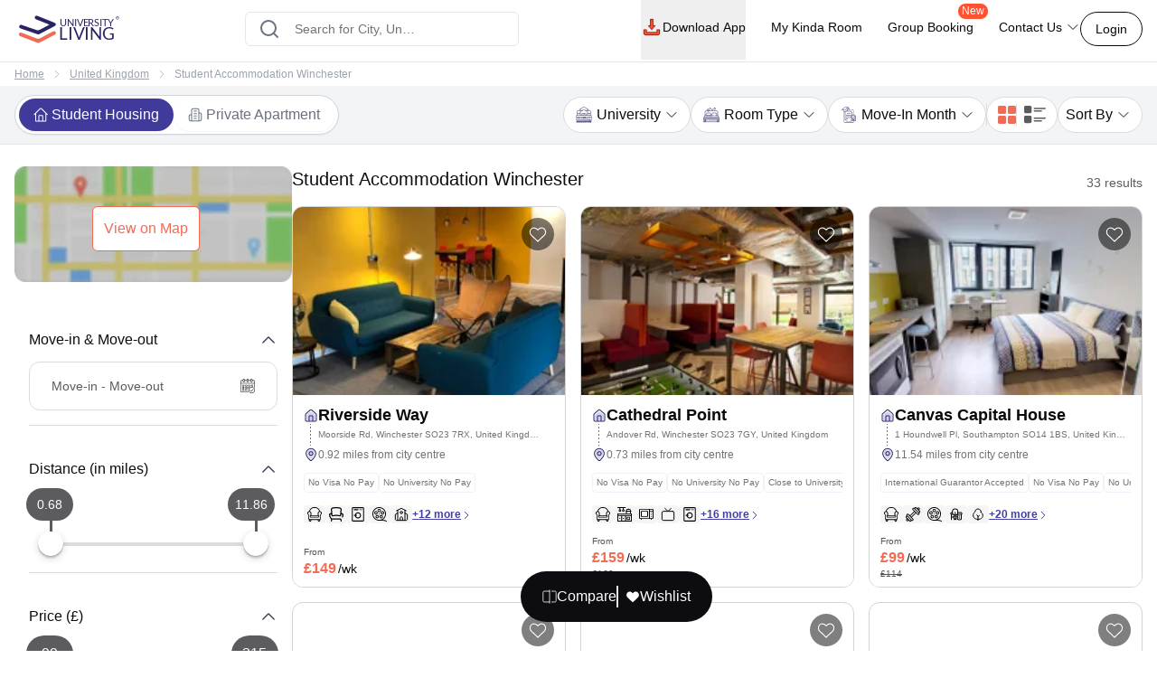

--- FILE ---
content_type: text/html; charset=utf-8
request_url: https://www.universityliving.com/united-kingdom/city/winchester
body_size: 39396
content:
<!DOCTYPE html><html lang="en"><head><meta charSet="utf-8"/><meta content="width=device-width, initial-scale=1, shrink-to-fit=no, maximum-scale=1.0, user-scalable=0" name="viewport"/><meta content="#3c3c71" name="theme-color"/><meta content="k7kAqRYZzx_bS40Af5FAsguP9kykIWKBfw_yvAKzgdc" name="google-site-verification"/><link rel="preload" as="image" imageSrcSet="https://cdn.universityliving.com/files/1668518413963logo.svg?w=256 1x, https://cdn.universityliving.com/files/1668518413963logo.svg?w=384 2x" fetchpriority="high"/><title itemProp="name">Student Accommodation Winchester, UK</title><meta content="Student Accommodation Winchester, UK" itemProp="name"/><meta content="Looking for student accommodation in Winchester? University Living offers student flats, apartments, studios &amp; ensuite rooms on rent in Winchester." name="description"/><meta content="Looking for student accommodation in Winchester? University Living offers student flats, apartments, studios &amp; ensuite rooms on rent in Winchester." itemProp="description"/><meta content="Student Accommodation in Winchester, Student Housing in Winchester, Student Rooms in Winchester, Student Apartments in Winchester, International Student Accommodation Winchester, Shared Student Accommodation Winchester, Cheap Student Accommodation Winchester, Best student accommodation Winchester, Furnished student accommodation Winchester" name="keywords"/><meta content="https://cdn.universityliving.com/cms/cXm4z05hlZQuLwrbnRsKbo2EfRYjZN.jpg" property="og:image"/><meta content="https://www.universityliving.com/united-kingdom/city/winchester" property="og:url"/><meta content="Student Accommodation Winchester, UK" property="og:title"/><meta content="Looking for student accommodation in Winchester? University Living offers student flats, apartments, studios &amp; ensuite rooms on rent in Winchester." property="og:description"/><meta content="https://www.universityliving.com/united-kingdom/city/winchester" name="twitter:url"/><meta content="Student Accommodation Winchester, UK" name="twitter:title"/><meta content="Looking for student accommodation in Winchester? University Living offers student flats, apartments, studios &amp; ensuite rooms on rent in Winchester." name="twitter:description"/><meta content="https://cdn.universityliving.com/cms/cXm4z05hlZQuLwrbnRsKbo2EfRYjZN.jpg" name="twitter:image"/><link href="https://www.universityliving.com/united-kingdom/city/winchester" rel="canonical"/><link href="https://www.universityliving.com/united-kingdom/city/winchester" hrefLang="en-gb" rel="alternate"/><script type="application/ld+json">{"@context":"https://schema.org","@type":"BreadcrumbList","itemListElement":[{"@type":"ListItem","item":{"@id":"https://www.universityliving.com","@type":"WebPage","name":"Home"},"position":1},{"@type":"ListItem","item":{"@id":"https://www.universityliving.com/country/united-kingdom","@type":"Country","name":"United Kingdom"},"position":2},{"@type":"ListItem","item":{"@id":"https://www.universityliving.com/united-kingdom/city/winchester","@type":"City","name":"Student Accommodation Winchester"},"position":3}]}</script><script type="application/ld+json">{"@context":"https://schema.org","@type":"ItemList","itemListElement":[{"@type":"ListItem","name":"Riverside Way","position":1,"url":"https://www.universityliving.com/united-kingdom/winchester/property/riverside-way"},{"@type":"ListItem","name":"Cathedral Point","position":2,"url":"https://www.universityliving.com/united-kingdom/winchester/property/cathedral-point"},{"@type":"ListItem","name":"Canvas Capital House","position":3,"url":"https://www.universityliving.com/united-kingdom/southampton/property/101-capital-house"},{"@type":"ListItem","name":"Green Wood Court","position":4,"url":"https://www.universityliving.com/united-kingdom/southampton/property/green-wood-court"},{"@type":"ListItem","name":"Emily Davies","position":5,"url":"https://www.universityliving.com/united-kingdom/southampton/property/emily-davies"},{"@type":"ListItem","name":"Lucia Foster Welch","position":6,"url":"https://www.universityliving.com/united-kingdom/southampton/property/lucia-foster-welch"},{"@type":"ListItem","name":"Hamwic Hall","position":7,"url":"https://www.universityliving.com/united-kingdom/southampton/property/hamwic-hall"},{"@type":"ListItem","name":"Vincent Place","position":8,"url":"https://www.universityliving.com/united-kingdom/southampton/property/vincent-place"},{"@type":"ListItem","name":"Austen House","position":9,"url":"https://www.universityliving.com/united-kingdom/southampton/property/austen-house"},{"@type":"ListItem","name":"Orion Point","position":10,"url":"https://www.universityliving.com/united-kingdom/southampton/property/orion-point"},{"@type":"ListItem","name":"Hampton Square","position":11,"url":"https://www.universityliving.com/united-kingdom/southampton/property/hampton-square"},{"@type":"ListItem","name":"Southampton Crossings","position":12,"url":"https://www.universityliving.com/united-kingdom/southampton/property/southampton-crossings"}]}</script><script type="application/ld+json">{"@context":"https://schema.org/","@type":"Product","aggregateRating":{"@type":"AggregateRating","bestRating":"5","ratingCount":2684,"ratingValue":"4.8","reviewCount":"1","worstRating":"1"},"brand":{"@type":"Brand","name":"University Living"},"description":"Looking for student accommodation in Winchester? University Living offers student flats, apartments, studios & ensuite rooms on rent in Winchester.","image":"https://cdn.universityliving.com/cms/cXm4z05hlZQuLwrbnRsKbo2EfRYjZN.jpg","name":"Student Accommodation Winchester","offers":{"@type":"AggregateOffer","highPrice":"500","lowPrice":"100","offerCount":"1","priceCurrency":"GBP","url":"https://www.universityliving.com/united-kingdom/city/winchester"},"review":{"@type":"Review","author":{"@type":"Person","name":"Person"},"name":"Person","publisher":{"@type":"Organization","name":"University Living"},"reviewBody":"","reviewRating":{"@type":"Rating","bestRating":"5","ratingValue":"4.8","worstRating":"1"}}}</script><link rel="preload" as="image" imageSrcSet="https://ulcdn.universityliving.com/cms/cXm4z05hlZQuLwrbnRsKbo2EfRYjZN.jpg?format=auto&amp;width=128 128w, https://ulcdn.universityliving.com/cms/cXm4z05hlZQuLwrbnRsKbo2EfRYjZN.jpg?format=auto&amp;width=256 256w, https://ulcdn.universityliving.com/cms/cXm4z05hlZQuLwrbnRsKbo2EfRYjZN.jpg?format=auto&amp;width=384 384w, https://ulcdn.universityliving.com/cms/cXm4z05hlZQuLwrbnRsKbo2EfRYjZN.jpg?format=auto&amp;width=640 640w, https://ulcdn.universityliving.com/cms/cXm4z05hlZQuLwrbnRsKbo2EfRYjZN.jpg?format=auto&amp;width=750 750w, https://ulcdn.universityliving.com/cms/cXm4z05hlZQuLwrbnRsKbo2EfRYjZN.jpg?format=auto&amp;width=828 828w, https://ulcdn.universityliving.com/cms/cXm4z05hlZQuLwrbnRsKbo2EfRYjZN.jpg?format=auto&amp;width=1080 1080w, https://ulcdn.universityliving.com/cms/cXm4z05hlZQuLwrbnRsKbo2EfRYjZN.jpg?format=auto&amp;width=1200 1200w, https://ulcdn.universityliving.com/cms/cXm4z05hlZQuLwrbnRsKbo2EfRYjZN.jpg?format=auto&amp;width=1920 1920w" imageSizes="(max-width: 475px) 38vw,(max-width: 640px) 50vw,(max-width: 768px) 38vw,(max-width: 1536px) 20vw, 33vw" fetchpriority="high"/><link rel="preload" as="image" imageSrcSet="https://ulcdn.universityliving.com/cms/a2gncQmSR6H3rmlAP5PWSUyCBfXXOA.jpg?format=auto&amp;width=128 128w, https://ulcdn.universityliving.com/cms/a2gncQmSR6H3rmlAP5PWSUyCBfXXOA.jpg?format=auto&amp;width=256 256w, https://ulcdn.universityliving.com/cms/a2gncQmSR6H3rmlAP5PWSUyCBfXXOA.jpg?format=auto&amp;width=384 384w, https://ulcdn.universityliving.com/cms/a2gncQmSR6H3rmlAP5PWSUyCBfXXOA.jpg?format=auto&amp;width=640 640w, https://ulcdn.universityliving.com/cms/a2gncQmSR6H3rmlAP5PWSUyCBfXXOA.jpg?format=auto&amp;width=750 750w, https://ulcdn.universityliving.com/cms/a2gncQmSR6H3rmlAP5PWSUyCBfXXOA.jpg?format=auto&amp;width=828 828w, https://ulcdn.universityliving.com/cms/a2gncQmSR6H3rmlAP5PWSUyCBfXXOA.jpg?format=auto&amp;width=1080 1080w, https://ulcdn.universityliving.com/cms/a2gncQmSR6H3rmlAP5PWSUyCBfXXOA.jpg?format=auto&amp;width=1200 1200w, https://ulcdn.universityliving.com/cms/a2gncQmSR6H3rmlAP5PWSUyCBfXXOA.jpg?format=auto&amp;width=1920 1920w" imageSizes="(max-width: 475px) 38vw,(max-width: 640px) 50vw,(max-width: 768px) 38vw,(max-width: 1536px) 20vw, 33vw" fetchpriority="high"/><link rel="preload" as="image" imageSrcSet="https://ulcdn.universityliving.com/cms/DDHyC5rL70bqfAt0T5AmqFBAaiBGE3.jpg?format=auto&amp;width=128 128w, https://ulcdn.universityliving.com/cms/DDHyC5rL70bqfAt0T5AmqFBAaiBGE3.jpg?format=auto&amp;width=256 256w, https://ulcdn.universityliving.com/cms/DDHyC5rL70bqfAt0T5AmqFBAaiBGE3.jpg?format=auto&amp;width=384 384w, https://ulcdn.universityliving.com/cms/DDHyC5rL70bqfAt0T5AmqFBAaiBGE3.jpg?format=auto&amp;width=640 640w, https://ulcdn.universityliving.com/cms/DDHyC5rL70bqfAt0T5AmqFBAaiBGE3.jpg?format=auto&amp;width=750 750w, https://ulcdn.universityliving.com/cms/DDHyC5rL70bqfAt0T5AmqFBAaiBGE3.jpg?format=auto&amp;width=828 828w, https://ulcdn.universityliving.com/cms/DDHyC5rL70bqfAt0T5AmqFBAaiBGE3.jpg?format=auto&amp;width=1080 1080w, https://ulcdn.universityliving.com/cms/DDHyC5rL70bqfAt0T5AmqFBAaiBGE3.jpg?format=auto&amp;width=1200 1200w, https://ulcdn.universityliving.com/cms/DDHyC5rL70bqfAt0T5AmqFBAaiBGE3.jpg?format=auto&amp;width=1920 1920w" imageSizes="(max-width: 475px) 38vw,(max-width: 640px) 50vw,(max-width: 768px) 38vw,(max-width: 1536px) 20vw, 33vw" fetchpriority="high"/><meta name="next-head-count" content="26"/><link href="https://cdn.universityliving.com/files/1751286148564image-3.png" rel="icon" sizes="120x120" type="image/png"/><link href="https://cdn.universityliving.com/files/1751286092028image.png" rel="icon" sizes="32x32" type="image/png"/><link href="https://cdn.universityliving.com/files/1751286092028image.png" rel="icon" type="image/x-icon"/><script defer="" src="https://www.universityliving.com/jquery.min.js"></script><script defer="" src="https://www.universityliving.com/jquery-ui.min.js"></script><link rel="preload" href="https://assets.universityliving.com/d-1H02H785G/_next/static/css/19659b1cf03623d7.css" as="style"/><link rel="stylesheet" href="https://assets.universityliving.com/d-1H02H785G/_next/static/css/19659b1cf03623d7.css" data-n-g=""/><link rel="preload" href="https://assets.universityliving.com/d-1H02H785G/_next/static/css/3be1d5dd2237e947.css" as="style"/><link rel="stylesheet" href="https://assets.universityliving.com/d-1H02H785G/_next/static/css/3be1d5dd2237e947.css" data-n-p=""/><link rel="preload" href="https://assets.universityliving.com/d-1H02H785G/_next/static/css/cb3fa830e49d230e.css" as="style"/><link rel="stylesheet" href="https://assets.universityliving.com/d-1H02H785G/_next/static/css/cb3fa830e49d230e.css"/><noscript data-n-css=""></noscript><script defer="" nomodule="" src="https://assets.universityliving.com/d-1H02H785G/_next/static/chunks/polyfills-42372ed130431b0a.js"></script><script defer="" src="https://assets.universityliving.com/d-1H02H785G/_next/static/chunks/7245-4037d069e17f4798.js"></script><script defer="" src="https://assets.universityliving.com/d-1H02H785G/_next/static/chunks/106.371d46cc06139e9c.js"></script><script defer="" src="https://assets.universityliving.com/d-1H02H785G/_next/static/chunks/3460.2c852e68c598d536.js"></script><script defer="" src="https://assets.universityliving.com/d-1H02H785G/_next/static/chunks/277.47ea2a6c8ad621c1.js"></script><script defer="" src="https://assets.universityliving.com/d-1H02H785G/_next/static/chunks/1511.c79cafeb42efca7c.js"></script><script defer="" src="https://assets.universityliving.com/d-1H02H785G/_next/static/chunks/8597.68a7b509efd66419.js"></script><script src="https://assets.universityliving.com/d-1H02H785G/_next/static/chunks/webpack-4387fb46d2483717.js" defer=""></script><script src="https://assets.universityliving.com/d-1H02H785G/_next/static/chunks/framework-88f2b98ffb47976f.js" defer=""></script><script src="https://assets.universityliving.com/d-1H02H785G/_next/static/chunks/main-478a3410497fc664.js" defer=""></script><script src="https://assets.universityliving.com/d-1H02H785G/_next/static/chunks/pages/_app-48c08d72e0a8e6a7.js" defer=""></script><script src="https://assets.universityliving.com/d-1H02H785G/_next/static/chunks/75fc9c18-a8c9805be41684e2.js" defer=""></script><script src="https://assets.universityliving.com/d-1H02H785G/_next/static/chunks/6976-2aad1db34f50d36a.js" defer=""></script><script src="https://assets.universityliving.com/d-1H02H785G/_next/static/chunks/598-31218f9556e52694.js" defer=""></script><script src="https://assets.universityliving.com/d-1H02H785G/_next/static/chunks/4111-cdfdd5de4abc36af.js" defer=""></script><script src="https://assets.universityliving.com/d-1H02H785G/_next/static/chunks/5923-a6d23637bcefb004.js" defer=""></script><script src="https://assets.universityliving.com/d-1H02H785G/_next/static/chunks/5070-7cab730a82b0e4c9.js" defer=""></script><script src="https://assets.universityliving.com/d-1H02H785G/_next/static/chunks/5166-40cdc1a64b463d42.js" defer=""></script><script src="https://assets.universityliving.com/d-1H02H785G/_next/static/chunks/9498-ae5bf617688dc229.js" defer=""></script><script src="https://assets.universityliving.com/d-1H02H785G/_next/static/chunks/3158-ed94162e3a3fcd34.js" defer=""></script><script src="https://assets.universityliving.com/d-1H02H785G/_next/static/chunks/3542-26c90199e6539398.js" defer=""></script><script src="https://assets.universityliving.com/d-1H02H785G/_next/static/chunks/4288-5cb900703eb66cb8.js" defer=""></script><script src="https://assets.universityliving.com/d-1H02H785G/_next/static/chunks/9779-de0a52858dba9730.js" defer=""></script><script src="https://assets.universityliving.com/d-1H02H785G/_next/static/chunks/pages/%5Bcountry%5D/city/%5Bcity%5D-a26b5632721e5779.js" defer=""></script><script src="https://assets.universityliving.com/d-1H02H785G/_next/static/tBU88za4owQQibB8WXgbO/_buildManifest.js" defer=""></script><script src="https://assets.universityliving.com/d-1H02H785G/_next/static/tBU88za4owQQibB8WXgbO/_ssgManifest.js" defer=""></script></head><body><script>0</script><div id="__next"><noscript><iframe height="0" src="https://www.googletagmanager.com/ns.html?id=GTM-PSN6CJ9" style="display:none;visibility:hidden" width="0"></iframe></noscript><div class="sticky !z-20 top-0 top-0 rounded-none !bg-white" style="background-color:rgba(255, 255, 255, 0)"><header class="sticky container transition-all duration-300 ease-in-out mx-auto !bg-white  text-font-black w-full md:h-header" id="header"><div class="h-full "><div class="flex items-center gap-x-2.5 justify-between pt-[1.1rem] pb-[1.4rem] h-full "><a href="/"><img alt="University Living" title="University Living" fetchpriority="high" width="132" height="32" decoding="async" data-nimg="1" class="w-auto md:h-8 shrink-0 md:ml-0 ml-3 min-w-[80px] sm:min-w-[120px] h-auto" style="color:transparent" srcSet="https://cdn.universityliving.com/files/1668518413963logo.svg?w=256 1x, https://cdn.universityliving.com/files/1668518413963logo.svg?w=384 2x" src="https://cdn.universityliving.com/files/1668518413963logo.svg?w=384"/></a><div class="w-full md:w-[500px] lg:flex lg:justify-center mx-auto z-[21] lg:w-[27%] xl:w-[27%]"><div automation_id="Search_Bar" class="SearchBar_searchBarMain__fonXl !pt-0 my-8 border border-gray-200 rounded-md pt-5 w-full md:w-[90%] flex justify-center flex-col gap-2 relative z-[2] transition-all"><div class=" relative flex-1 items-center w-full !right-0"><div class="rbt" style="outline:none;position:relative" tabindex="-1"><div style="display:flex;flex:1;height:100%;position:relative"><input autoComplete="new-password" placeholder="Search for City, University, Property" type="text" aria-autocomplete="both" aria-expanded="false" aria-haspopup="listbox" role="combobox" class="rbt-input-main form-control rbt-input pl-12 pr-28 py-4 w-full h-9 rounded-xl bg-white text-gray-600 text-base placeholder:text-font-contrast-low focus:placeholder:opacity-0" value=""/><input aria-hidden="true" class="rbt-input-hint" readonly="" style="background-color:transparent;border-color:transparent;box-shadow:none;color:rgba(0, 0, 0, 0.54);left:0;pointer-events:none;position:absolute;top:0;width:100%" tabindex="-1" value=""/></div></div><div class="absolute right-0 top-0 h-full flex items-center "><button class="!ml-2 !mr-3 !h-12 !w-[48px] !bg-surface-blue-intense hover:!border-button-blue-hover !border-surface-blue-intense !transition-colors !rounded-lg flex items-center justify-center hidden  my-1 py-2 rounded-md text-base w-full lg:w-48 bg-theme-orange text-white hover:bg-theme-orange-hover border border-theme-orange transition-colors disabled:opacity-70 disabled:cursor-not-allowed" id="" type="button"><div class="flex items-center justify-center gap-2 truncate "><svg class="w-6 h-6 text-white p-0.5 font-medium" fill="none" stroke="currentColor" stroke-width="1.5" viewBox="0 0 24 24" xmlns="http://www.w3.org/2000/svg"><path d="M4.5 12h15m0 0l-6.75-6.75M19.5 12l-6.75 6.75" stroke-linecap="round" stroke-linejoin="round"></path></svg></div></button></div></div><div class="dropMenu absolute mt-2.5 bg-white rounded-md w-full transition translate-y-20 shadow invisible"><ul class="flex h-11 bg-gray-100 overflow-x-scroll no-scrollbar"></ul><div class="p-4 "><div class="flex  mb-3 items-start"><svg class="w-6 h-7 fill-theme-orange flex-shrink-0" fill="currentColor" viewBox="0 0 24 24" xmlns="http://www.w3.org/2000/svg"><path clip-rule="evenodd" d="M11.54 22.351l.07.04.028.016a.76.76 0 00.723 0l.028-.015.071-.041a16.975 16.975 0 001.144-.742 19.58 19.58 0 002.683-2.282c1.944-1.99 3.963-4.98 3.963-8.827a8.25 8.25 0 00-16.5 0c0 3.846 2.02 6.837 3.963 8.827a19.58 19.58 0 002.682 2.282 16.975 16.975 0 001.145.742zM12 13.5a3 3 0 100-6 3 3 0 000 6z" fill-rule="evenodd"></path></svg><div class="flex flex-col w-full"><span class="text-base text-theme-orange pl-5 font-semibold">Popular Cities in <!-- -->UK</span><ul class="flex flex-wrap"></ul></div></div><div class="flex items-start"><svg class="w-6 h-7 fill-theme-orange flex-shrink-0" fill="none" height="24" viewBox="0 0 24 24" width="24" xmlns="http://www.w3.org/2000/svg"><path d="M12 14.398l-7.16-2.203v3.68c0 1.701 3.207 3.08 7.162 3.08s7.162-1.379 7.162-3.08c0-.014-.004-.027-.004-.04v-3.64L12 14.398z"></path><path d="M0 9.661l2.558.915.218-.467.94-.08.133.14-.806.19-.118.349s-1.82 3.807-1.553 5.67c0 0 1.136.677 2.273 0l.302-5.093v-.424l1.69-.381-.119.294-1.26.41.583.208L12 13.596l7.16-2.204L24 9.662 12 5.043 0 9.661z"></path></svg><div class="flex flex-col w-full"><span class="text-base text-theme-orange pl-5 font-semibold">Popular University in <!-- -->UK</span><ul class="flex flex-wrap"></ul></div></div></div></div></div></div><div class="flex justify-end relative min-w-max gap-x-8 text-sm font-medium"><nav class="hidden space-x-7 lg:flex w-full items-center"><div class="relative"><button class="!h-full !border-b-4 !border-transparent !text-sm !shadow-none !w-auto !py-5 !px-0 hover:!border-orange-extreme hover:text-font-obsidian peer !gap-x-1 !rounded-none !duration-100 !text-font-black  my-1 py-2 rounded-md text-base w-full lg:w-48 undefined transition-colors disabled:opacity-70 disabled:cursor-not-allowed" id="" type="button"><div class="flex items-center justify-center gap-2 truncate "><img alt="Download arrow" title="Download arrow" loading="lazy" width="24" height="24" decoding="async" data-nimg="1" class="rounded-full" style="color:transparent" srcSet="https://cdn.universityliving.com/files/1735024282100downloadicon.svg?w=32 1x, https://cdn.universityliving.com/files/1735024282100downloadicon.svg?w=48 2x" src="https://cdn.universityliving.com/files/1735024282100downloadicon.svg?w=48"/>Download App</div></button></div><a class="relative h-[68px] border-b-4 border-transparent hover:border-orange-extreme hover:text-font-obsidian py-5 flex gap-x-1 items-center transition-all duration-100 
                !text-font-black" href="https://www.universityliving.com/assist/journey?ul_utm_source=primary-nav" rel="noreferrer" target="_blank">My Kinda Room</a><a class="relative h-[68px] border-b-4 border-transparent hover:border-orange-extreme hover:text-font-obsidian py-5 flex gap-x-1 items-center transition-all duration-100 
                !text-font-black" href="https://www.universityliving.com/group-booking?ul_utm_source=primary-nav" rel="noreferrer" target="_blank">Group Booking<sup class="absolute top-[6px] -right-4 text-xs bg-orange-extreme font-medium text-white px-1 pb-[1px] rounded-[10px]">New</sup></a><div class="relative group h-full cursor-pointer"><div class="flex items-center border-b-4 py-4 border-transparent group-hover:border-orange-extreme group-hover:text-font-obsidian peer group transition-all duration-100 h-full 
             !text-font-black">Contact Us<svg class="ml-1 h-4 w-4 stroke-text-white transition-transform group-hover:rotate-180" fill="none" stroke="currentColor" stroke-width="1.5" viewBox="0 0 24 24" xmlns="http://www.w3.org/2000/svg"><path d="M19.5 8.25l-7.5 7.5-7.5-7.5" stroke-linecap="round" stroke-linejoin="round"></path></svg></div><div class="bg-white sm:p-4 box-border delay-200 hidden group-hover:block transition-all translate-y-2 group-hover:translate-y-0 hover:translate-y-0 absolute z-10 -ml-4 w-64 drop-shadow-lg rounded-lg overflow-hidden transform px-2 right-0"><div class="flex items-center px-2.5 py-2.5 group transition-all border-b border-gray-200 last:border-b-0"><svg class="w-6 h-6" fill="none" viewBox="0 0 48 48" xmlns="http://www.w3.org/2000/svg"><g clip-path="url(#clip0_2644_21154)"><path d="M1.11509 48C0.845557 48 0.58335 47.8934 0.388892 47.6968C0.132544 47.4375 0.0336675 47.061 0.129981 46.7091L3.25046 35.3141C1.30772 31.801 0.283423 27.8269 0.284888 23.7927C0.290381 10.6732 10.9669 0 24.0853 0C30.4482 0.00256348 36.427 2.48108 40.9208 6.97815C45.4138 11.4756 47.8872 17.454 47.8854 23.8118C47.8795 36.9316 37.203 47.6056 24.0853 47.6056C24.0853 47.6056 24.0754 47.6056 24.075 47.6056C20.2434 47.6041 16.4447 46.6703 13.0624 44.9015L1.374 47.9667C1.28831 47.989 1.20115 48 1.11509 48Z" fill="#E5E5E5"></path><path d="M1.11523 46.9788L4.34668 35.1783C2.35339 31.7246 1.30493 27.8069 1.3064 23.7932C1.31152 11.2369 11.5295 1.02148 24.0854 1.02148C30.1785 1.02405 35.8976 3.39563 40.1984 7.70007C44.4988 12.0045 46.8663 17.7262 46.8641 23.8115C46.8586 36.3674 36.6392 46.5844 24.0854 46.5844C24.0847 46.5844 24.0858 46.5844 24.0854 46.5844H24.0756C20.2633 46.5829 16.5177 45.6267 13.1907 43.8121L1.11523 46.9788ZM13.7499 39.6897L14.4417 40.0995C17.3479 41.8243 20.6801 42.7366 24.0781 42.7384H24.0854C34.5203 42.7384 43.0134 34.2467 43.0178 23.8101C43.0197 18.7523 41.0524 13.9963 37.4778 10.4188C33.9028 6.84131 29.1498 4.87 24.0924 4.8678C13.6492 4.8678 5.15637 13.3584 5.15234 23.7947C5.15088 27.3711 6.15137 30.8538 8.04688 33.8677L8.49731 34.584L6.58423 41.5684L13.7499 39.6897Z" fill="white"></path><path d="M1.90723 46.1829L5.02698 34.7904C3.10217 31.4564 2.09033 27.6738 2.09143 23.7997C2.09619 11.6781 11.9608 1.81641 24.0813 1.81641C29.9641 1.81897 35.4855 4.10852 39.6365 8.26392C43.7886 12.4193 46.0737 17.9429 46.0715 23.8169C46.0664 35.9388 36.2014 45.8016 24.0824 45.8016C24.0813 45.8016 24.0828 45.8016 24.0824 45.8016H24.0725C20.3925 45.8002 16.7761 44.8766 13.5645 43.1261L1.90723 46.1829Z" fill="#64B161"></path><path d="M1.11523 46.9788L4.34668 35.1783C2.35339 31.7246 1.30493 27.8069 1.3064 23.7932C1.31152 11.2369 11.5295 1.02148 24.0854 1.02148C30.1785 1.02405 35.8976 3.39563 40.1984 7.70007C44.4988 12.0045 46.8663 17.7262 46.8641 23.8115C46.8586 36.3674 36.6392 46.5844 24.0854 46.5844C24.0847 46.5844 24.0858 46.5844 24.0854 46.5844H24.0756C20.2633 46.5829 16.5177 45.6267 13.1907 43.8121L1.11523 46.9788ZM13.7499 39.6897L14.4417 40.0995C17.3479 41.8243 20.6801 42.7366 24.0781 42.7384H24.0854C34.5203 42.7384 43.0134 34.2467 43.0178 23.8101C43.0197 18.7523 41.0524 13.9963 37.4778 10.4188C33.9028 6.84131 29.1498 4.87 24.0924 4.8678C13.6492 4.8678 5.15637 13.3584 5.15234 23.7947C5.15088 27.3711 6.15137 30.8538 8.04688 33.8677L8.49731 34.584L6.58423 41.5684L13.7499 39.6897Z" fill="white"></path><path clip-rule="evenodd" d="M18.3925 14.2722C17.9662 13.3245 17.5172 13.3054 17.1115 13.2889C16.7797 13.2747 16.3999 13.2754 16.0209 13.2754C15.6415 13.2754 15.0248 13.4182 14.5033 13.9877C13.9814 14.5571 12.5107 15.9341 12.5107 18.7345C12.5107 21.5353 14.5505 24.2412 14.8351 24.6213C15.1196 25.0011 18.7726 30.9315 24.5576 33.213C29.3656 35.1093 30.3438 34.7321 31.3875 34.6372C32.4312 34.5424 34.7548 33.2603 35.229 31.9313C35.7036 30.6023 35.7036 29.4634 35.5612 29.225C35.4187 28.988 35.0393 28.8456 34.4702 28.561C33.9011 28.2765 31.1029 26.8992 30.5811 26.7095C30.0592 26.5194 29.6798 26.4249 29.3004 26.9948C28.9207 27.5638 27.8308 28.8456 27.4987 29.225C27.1665 29.6055 26.8344 29.6531 26.2653 29.3682C25.6962 29.0829 23.8629 28.4823 21.6884 26.5432C19.9965 25.0348 18.8539 23.1715 18.5217 22.6017C18.1899 22.0326 18.5162 21.7514 18.7719 21.4404C19.2322 20.8805 20.0045 19.8738 20.1942 19.4944C20.3839 19.1143 20.2891 18.7821 20.147 18.4972C20.0045 18.2127 18.8982 15.398 18.3925 14.2722Z" fill="white" fill-rule="evenodd"></path></g><defs><clipPath id="clip0_2644_21154"><rect fill="white" height="48" width="48"></rect></clipPath></defs></svg><p class="ml-4 content-font font-medium text-black hover:text-theme-orange transition-all">Message on WhatsApp</p></div><div class="cursor-pointer flex items-center px-2.5 py-2.5 group transition-all"><svg class="w-6 h-6 " fill="none" viewBox="0 0 48 48" xmlns="http://www.w3.org/2000/svg"><path d="M41.5497 31.2246C38.9171 31.2246 36.3321 30.8128 33.8826 30.0033C32.6823 29.5939 31.2067 29.9695 30.4742 30.7219L25.6393 34.3717C20.0321 31.3787 16.5782 27.9259 13.626 22.3609L17.1685 17.6519C18.0888 16.7328 18.4189 15.3902 18.0234 14.1304C17.2105 11.668 16.7975 9.08428 16.7975 6.45053C16.7976 4.54789 15.2497 3 13.3472 3H5.45041C3.54789 3 2 4.54789 2 6.45041C2 28.2584 19.7418 46 41.5497 46C43.4522 46 45.0001 44.4521 45.0001 42.5496V34.6749C45 32.7725 43.4521 31.2246 41.5497 31.2246Z" fill="#FF5233"></path></svg><p class="ml-4 content-font font-medium text-black hover:text-theme-orange transition-all">Schedule a callback</p></div></div></div></nav><div class="flex items-center justify-end"><button class="font-medium !m-0 !text-sm focus:outline-none text-font-black group-hover:border-orange-extreme group-hover:!text-font-black !rounded-[22px] !bg-transparent !border-font-black !text-font-black   my-1 px-4 py-2 rounded-md text-base w-auto bg-white border border-theme-orange text-theme-orange hover:text-white hover:btn-transparent-with-orange focus:bg-white focus:text-theme-orange transition-colors disabled:opacity-70 disabled:cursor-not-allowed" id="" type="button"><div class="flex items-center justify-center gap-2 truncate ">Login</div></button></div></div></div></div></header></div><main><div><div class="bg-white border-t text-contrast-low-2 py-1.5 text-xs lg:leading-[18px] lg:py-[0.313rem]"><div class="lg:container"><nav class="bg-grey-light rounded-md w-full"><ol class="list-reset flex items-center text-xs space-x-2 overflow-x-auto no-scrollbar"><li class="whitespace-nowrap hover:underline-offset-auto ml-4 lg:ml-0"><a href="/" class="underline">Home</a></li><li><svg class="w-3 h-3 -mt-0.5 lg:mt-0 stroke-contrast-low-2" fill="none" stroke="currentColor" stroke-width="1.5" viewBox="0 0 24 24" xmlns="http://www.w3.org/2000/svg"><path d="M8.25 4.5l7.5 7.5-7.5 7.5" stroke-linecap="round" stroke-linejoin="round"></path></svg></li><li class="whitespace-nowrap hover:underline-offset-auto"><a href="/country/united-kingdom" class="underline">United Kingdom</a></li><li><svg class="w-3 h-3 -mt-0.5 lg:mt-0 stroke-contrast-low-2" fill="none" stroke="currentColor" stroke-width="1.5" viewBox="0 0 24 24" xmlns="http://www.w3.org/2000/svg"><path d="M8.25 4.5l7.5 7.5-7.5 7.5" stroke-linecap="round" stroke-linejoin="round"></path></svg></li><li class="whitespace-nowrap hover:underline-offset-auto"><span class="mr-2">Student Accommodation Winchester</span></li></ol></nav></div></div><div class="relative"><section class="lg:border-b sticky lg:top-16 top-16 z-[4] lg:z-[2] border-greyscale-xslight text-neutral-color-default-black gap-4 bg-greyscale-surface-contrast-low"><div class="lg:container flex flex-col xl:flex-row justify-between gap-4 rounded-t-2xl border-t sm:border-none bg-white lg:bg-inherit"><div class="flex items-center justify-start" id="propertyTypeFilters"><div class="relative mt-2 sm:mt-0 px-1 sm:p-1 h-10 lg:h-11 flex items-center justify-between rounded-full border-gray-300 border shadow-sm bg-white w-full sm:w-auto"><div class="w-1/2 sm:w-auto flex items-start te-studenthousing"><label class="inline-flex items-center  w-0 h-0 peer hidden "><input class=" w-5 h-4 cursor-pointer mr-1 bg-gray-100 border-theme-color accent-theme-orange-dark   " id="propertyType-PBSA" type="radio" name="propertyType" checked="" value="PBSA"/></label><label class="cursor-pointer flex items-center justify-center sm:w-auto gap-2 px-4 py-2 sm:py-[6px] rounded-full transition-colors duration-300 text-xs font-medium sm:font-normal sm:text-sm lg:text-base text-nowrap shadow-sm bg-white relative w-full !bg-surface-brand-contrast text-white" for="propertyType-PBSA"><svg fill="none" height="32" viewBox="0 0 32 32" width="32" xmlns="http://www.w3.org/2000/svg" class="w-4 h-4 mr-1 transition-colors duration-300 flex-shrink-0 fill-white"><path d="M18.2688 1.74968L18.4502 1.91968L31.9999 15.231L30.5467 16.7091L28.6809 14.8765L28.6819 28.9269C28.6819 30.0194 27.8361 30.915 26.7633 30.9938L26.6088 31H5.8779C4.78538 31 3.8898 30.1542 3.80999 29.0814L3.8048 28.9269L3.80377 14.8776L1.94006 16.7091L0.486816 15.231L14.022 1.93315C15.1757 0.755636 17.0363 0.690334 18.2688 1.74968ZM15.5883 3.30865L15.4888 3.39883L5.87686 12.8407L5.8779 28.9269L11.0596 28.9259L11.0606 18.5614C11.0606 17.4689 11.9065 16.5733 12.9793 16.4935L13.1337 16.4883H19.353C20.4455 16.4883 21.3411 17.3342 21.4209 18.407L21.4261 18.5614L21.4251 28.9259L26.6088 28.9269L26.6078 12.8397L16.9689 3.36981C16.5916 2.99976 16.0029 2.97696 15.5883 3.30865ZM19.353 18.5614H13.1337L13.1327 28.9259H19.352L19.353 18.5614Z"></path></svg>Student Housing</label></div><div class="w-1/2 sm:w-auto flex items-start te-privateapartment"><label class="inline-flex items-center  w-0 h-0 peer hidden "><input class=" w-5 h-4 cursor-pointer mr-1 bg-gray-100 border-theme-color accent-theme-orange-dark   " id="propertyType-Apartment" type="radio" name="propertyType" value="Apartment"/></label><label class="cursor-pointer flex items-center justify-center sm:w-auto gap-2 px-4 py-2 sm:py-[6px] rounded-full transition-colors duration-300 text-xs font-medium sm:font-normal sm:text-sm lg:text-base text-nowrap shadow-sm bg-white relative w-full text-icon-contrast" for="propertyType-Apartment"><svg width="16" height="16" viewBox="0 0 16 16" fill="none" xmlns="http://www.w3.org/2000/svg" class="w-4 h-4 mr-1 transition-colors duration-300 flex-shrink-0 stroke-icon-contrast"><g clip-path="url(#clip0_4816_53679)"><path d="M3.9987 14.6668V2.66683C3.9987 2.31321 4.13917 1.97407 4.38922 1.72402C4.63927 1.47397 4.97841 1.3335 5.33203 1.3335H10.6654C11.019 1.3335 11.3581 1.47397 11.6082 1.72402C11.8582 1.97407 11.9987 2.31321 11.9987 2.66683V14.6668M3.9987 14.6668H11.9987M3.9987 14.6668H2.66536C2.31174 14.6668 1.9726 14.5264 1.72256 14.2763C1.47251 14.0263 1.33203 13.6871 1.33203 13.3335V9.3335C1.33203 8.97988 1.47251 8.64074 1.72256 8.39069C1.9726 8.14064 2.31174 8.00016 2.66536 8.00016H3.9987M11.9987 14.6668H13.332C13.6857 14.6668 14.0248 14.5264 14.2748 14.2763C14.5249 14.0263 14.6654 13.6871 14.6654 13.3335V7.3335C14.6654 6.97987 14.5249 6.64074 14.2748 6.39069C14.0248 6.14064 13.6857 6.00016 13.332 6.00016H11.9987M6.66537 4.00016H9.33203M6.66537 6.66683H9.33203M6.66537 9.3335H9.33203M6.66537 12.0002H9.33203" stroke-width="1.05536" stroke-linecap="round" stroke-linejoin="round"></path></g><defs><clipPath id="clip0_4816_53679"><rect width="16" height="16" fill="white"></rect></clipPath></defs></svg>Private Apartment</label></div></div></div><div class="flex gap-2 mt-0 sm:mt-3 mb-2 lg:mb-3 justify-start lg:overflow-visible overflow-x-auto no-scrollbar"><div class="relative"><div class="pl-2 lg:pl-3 pr-3 border flex cursor-pointer items-center gap-2 h-9 lg:h-10 text-sm lg:text-base border-greyscale-bordercolor-disabled rounded-3xl whitespace-nowrap bg-white "><div class="w-6 h-6 lg:w-7 lg:h-7 flex items-center justify-center !bg-secondary-surface-color-light rounded-full"><img alt="Icon for University" title="Icon for University" loading="lazy" width="18" height="18" decoding="async" data-nimg="1" class="w-[14px] h-[14px] lg:w-[18px] lg:h-[18px] stroke-1 stroke-secondary-surface-color" style="color:transparent" srcSet="https://cdn.universityliving.com/files/1737618007145university-3.svg?w=32 1x, https://cdn.universityliving.com/files/1737618007145university-3.svg?w=48 2x" src="https://cdn.universityliving.com/files/1737618007145university-3.svg?w=48"/></div><span class="lg:max-w-[126px] lg:truncate capitalize" title="University">University</span><svg class="w-4 h-4 ml-1" fill="none" id="" stroke="currentColor" stroke-width="1.5" viewBox="0 0 24 24" xmlns="http://www.w3.org/2000/svg"><path d="M19.5 8.25l-7.5 7.5-7.5-7.5" stroke-linecap="round" stroke-linejoin="round"></path></svg></div></div><div class="relative"><div class="pl-2 lg:pl-3 pr-3 border flex cursor-pointer items-center gap-2 h-9 lg:h-10 text-sm lg:text-base border-greyscale-bordercolor-disabled rounded-3xl whitespace-nowrap bg-white "><div class="w-6 h-6 lg:w-7 lg:h-7 flex items-center justify-center !bg-secondary-surface-color-light rounded-full"><img alt="Icon for Room Type" title="Icon for Room Type" loading="lazy" width="18" height="18" decoding="async" data-nimg="1" class="w-[14px] h-[14px] lg:w-[18px] lg:h-[18px] stroke-1 stroke-secondary-surface-color" style="color:transparent" srcSet="https://cdn.universityliving.com/files/1733904722296bed.svg?w=32 1x, https://cdn.universityliving.com/files/1733904722296bed.svg?w=48 2x" src="https://cdn.universityliving.com/files/1733904722296bed.svg?w=48"/></div><span class="lg:max-w-[126px] lg:truncate capitalize" title="Room Type">Room Type</span><svg class="w-4 h-4 ml-1" fill="none" id="" stroke="currentColor" stroke-width="1.5" viewBox="0 0 24 24" xmlns="http://www.w3.org/2000/svg"><path d="M19.5 8.25l-7.5 7.5-7.5-7.5" stroke-linecap="round" stroke-linejoin="round"></path></svg></div></div><div class="relative"><div class="pl-2 lg:pl-3 pr-3 border flex cursor-pointer items-center gap-2 h-9 lg:h-10 text-sm lg:text-base border-greyscale-bordercolor-disabled rounded-3xl whitespace-nowrap bg-white "><div class="w-6 h-6 lg:w-7 lg:h-7 flex items-center justify-center !bg-secondary-surface-color-light rounded-full"><img alt="Icon for Move-in Month" title="Icon for Move-in Month" loading="lazy" width="18" height="18" decoding="async" data-nimg="1" class="w-[14px] h-[14px] lg:w-[18px] lg:h-[18px] stroke-1 stroke-secondary-surface-color" style="color:transparent" srcSet="https://cdn.universityliving.com/files/1733904861960bachelor.svg?w=32 1x, https://cdn.universityliving.com/files/1733904861960bachelor.svg?w=48 2x" src="https://cdn.universityliving.com/files/1733904861960bachelor.svg?w=48"/></div><span class="lg:max-w-[126px] lg:truncate capitalize" title="Move-in Month">Move-in Month</span><svg class="w-4 h-4 ml-1" fill="none" id="" stroke="currentColor" stroke-width="1.5" viewBox="0 0 24 24" xmlns="http://www.w3.org/2000/svg"><path d="M19.5 8.25l-7.5 7.5-7.5-7.5" stroke-linecap="round" stroke-linejoin="round"></path></svg></div></div><div class="inline-block h-6 w-[0.5px] my-auto self-stretch bg-greyscale-bordercolor-disabled"></div><div class="flex gap-2 justify-end"><div class="pl-2 lg:pl-3 pr-3 border flex cursor-pointer items-center gap-2 h-9 lg:h-10 text-sm lg:text-base border-greyscale-bordercolor-disabled rounded-3xl whitespace-nowrap bg-white cursor-default !px-3 divide-x divide-greyscale-bordercolor-disabled"><div class="relative"><p class=" cursor-pointer"><svg fill="none" height="24" viewBox="0 0 24 24" width="24" xmlns="http://www.w3.org/2000/svg" class="w-5 hover:scale-110 transition-all duration-150 h-5 fill-primary-surfaceColor-default"><path d="M8.79506 0H2.04877C0.919078 0 0 0.919078 0 2.04877V8.79506C0 9.92475 0.919078 10.8438 2.04877 10.8438H8.79506C9.92475 10.8438 10.8438 9.92475 10.8438 8.79506V2.04877C10.8438 0.919078 9.92475 0 8.79506 0Z"></path><path d="M21.9513 0H15.205C14.0753 0 13.1562 0.919078 13.1562 2.04877V8.79506C13.1562 9.92475 14.0753 10.8438 15.205 10.8438H21.9513C23.081 10.8438 24.0001 9.92475 24.0001 8.79506V2.04877C24.0001 0.919078 23.081 0 21.9513 0Z"></path><path d="M8.79506 13.1562H2.04877C0.919078 13.1562 0 14.0753 0 15.205V21.9513C0 23.081 0.919078 24.0001 2.04877 24.0001H8.79506C9.92475 24.0001 10.8438 23.081 10.8438 21.9513V15.205C10.8438 14.0753 9.92475 13.1562 8.79506 13.1562Z"></path><path d="M21.9513 13.1562H15.205C14.0753 13.1562 13.1562 14.0753 13.1562 15.205V21.9513C13.1562 23.081 14.0753 24.0001 15.205 24.0001H21.9513C23.081 24.0001 24.0001 23.081 24.0001 21.9513V15.205C24.0001 14.0753 23.081 13.1562 21.9513 13.1562Z"></path></svg></p></div><div class="relative"><p class="pl-2 cursor-pointer"><svg fill="none" height="20" viewBox="0 0 24 20" width="24" xmlns="http://www.w3.org/2000/svg" class="w-5 hover:scale-110 transition-all duration-150 h-5 w-6 h-6 fill-icon-grayscale"><path d="M6.62133 0H1.62867C0.730594 0 0 0.730594 0 1.62867V6.62133C0 7.51941 0.730594 8.25 1.62867 8.25H6.62133C7.51941 8.25 8.25 7.51941 8.25 6.62133V1.62867C8.25 0.730594 7.51941 0 6.62133 0Z"></path><path d="M6.62133 10.875H1.62867C0.730594 10.875 0 11.6056 0 12.5037V17.4963C0 18.3944 0.730594 19.125 1.62867 19.125H6.62133C7.51941 19.125 8.25 18.3944 8.25 17.4963V12.5037C8.25 11.6056 7.51941 10.875 6.62133 10.875Z"></path><path d="M23.25 3.75H11.25C10.8358 3.75 10.5 3.41419 10.5 3C10.5 2.58581 10.8358 2.25 11.25 2.25H23.25C23.6642 2.25 24 2.58581 24 3C24 3.41419 23.6642 3.75 23.25 3.75Z"></path><path d="M19.125 6.5625H11.25C10.8358 6.5625 10.5 6.22669 10.5 5.8125C10.5 5.39831 10.8358 5.0625 11.25 5.0625H19.125C19.5392 5.0625 19.875 5.39831 19.875 5.8125C19.875 6.22669 19.5392 6.5625 19.125 6.5625Z"></path><path d="M23.25 14.4375H11.25C10.8358 14.4375 10.5 14.1017 10.5 13.6875C10.5 13.2733 10.8358 12.9375 11.25 12.9375H23.25C23.6642 12.9375 24 13.2733 24 13.6875C24 14.1017 23.6642 14.4375 23.25 14.4375Z"></path><path d="M19.125 17.4375H11.25C10.8358 17.4375 10.5 17.1017 10.5 16.6875C10.5 16.2733 10.8358 15.9375 11.25 15.9375H19.125C19.5392 15.9375 19.875 16.2733 19.875 16.6875C19.875 17.1017 19.5392 17.4375 19.125 17.4375Z"></path></svg></p></div></div><div class="relative"><div class="pl-2 lg:pl-3 pr-3 border flex cursor-pointer items-center gap-2 h-9 lg:h-10 text-sm lg:text-base border-greyscale-bordercolor-disabled rounded-3xl whitespace-nowrap bg-white capitalize">Sort by<svg class="w-4 h-4 ml-1" fill="none" id="" stroke="currentColor" stroke-width="1.5" viewBox="0 0 24 24" xmlns="http://www.w3.org/2000/svg"><path d="M19.5 8.25l-7.5 7.5-7.5-7.5" stroke-linecap="round" stroke-linejoin="round"></path></svg></div></div></div></div></div></section><div class="flex lg:container gap-6"><section class="py-6"><div class="relative h-32 mb-10"><img alt="Map View" title="Map View" loading="lazy" width="310" height="120" decoding="async" data-nimg="1" class="absolute w-full h-full" style="color:transparent" srcSet="https://ulcdn.universityliving.com/files/1727696873089rectangle-110823.webp?format=auto&amp;width=384 1x, https://ulcdn.universityliving.com/files/1727696873089rectangle-110823.webp?format=auto&amp;width=640 2x" src="https://ulcdn.universityliving.com/files/1727696873089rectangle-110823.webp?format=auto&amp;width=640"/><button class="font-medium absolute top-10 left-[86px] !w-fit px-3 py-3  my-1 py-2 rounded-md text-base w-full lg:w-48 bg-white border border-theme-orange text-theme-orange hover:text-white hover:btn-transparent-with-orange focus:bg-white focus:text-theme-orange transition-colors disabled:opacity-70 disabled:cursor-not-allowed" id="view-on-map" type="button"><div class="flex items-center justify-center gap-2 truncate ">View on Map</div></button></div><div class="mx-4 lg:w-[17.2rem] divide-y-[1px] divide-greyscale-bordercolor-disabled"><div class="listingFilter_accordion__3xy7r"><details class="mt-6" id="Move-in &amp; Move-out" open=""><summary class="text-gray-700 font-semibold cursor-pointer content-font flex items-center justify-between py-3 transition undefined"><div class="flex gap-2 items-center text-neutral-color-default-black text-base font-medium">Move-in &amp; Move-out</div><div class="flex gap-4"><i><svg class="chevron w-5 h-5" fill="none" id="accordion-chevron" stroke="currentColor" stroke-width="1.5" viewBox="0 0 24 24" xmlns="http://www.w3.org/2000/svg"><path d="M19.5 8.25l-7.5 7.5-7.5-7.5" stroke-linecap="round" stroke-linejoin="round"></path></svg></i></div></summary><div class="border border-greyscale-bordercolor-disabled text-icon-grayscale rounded-xl flex justify-between items-center px-6 py-4 mb-4 text-sm cursor-pointer">Move-in<!-- --> -<!-- --> <!-- -->Move-out<svg fill="none" height="18" viewBox="0 0 18 18" width="18" xmlns="http://www.w3.org/2000/svg" class="w-4 h-4"><path d="M16.5 1.8H15V1.2C15 0.88174 14.8736 0.576516 14.6485 0.351472C14.4235 0.126428 14.1183 0 13.8 0C13.4817 0 13.1765 0.126428 12.9515 0.351472C12.7264 0.576516 12.6 0.88174 12.6 1.2V1.8H10.2V1.2C10.2 0.88174 10.0736 0.576516 9.84853 0.351472C9.62348 0.126428 9.31826 0 9 0C8.68174 0 8.37652 0.126428 8.15147 0.351472C7.92643 0.576516 7.8 0.88174 7.8 1.2V1.8H5.4V1.2C5.4 0.88174 5.27357 0.576516 5.04853 0.351472C4.82348 0.126428 4.51826 0 4.2 0C3.88174 0 3.57652 0.126428 3.35147 0.351472C3.12643 0.576516 3 0.88174 3 1.2V1.8H1.5C1.10218 1.8 0.720644 1.95804 0.43934 2.23934C0.158035 2.52064 0 2.90218 0 3.3V15.3C0 15.6978 0.158035 16.0794 0.43934 16.3607C0.720644 16.642 1.10218 16.8 1.5 16.8H9.9C9.97957 16.8 10.0559 16.7684 10.1121 16.7121C10.1684 16.6559 10.2 16.5796 10.2 16.5C10.2 16.4204 10.1684 16.3441 10.1121 16.2879C10.0559 16.2316 9.97957 16.2 9.9 16.2H1.5C1.26152 16.1993 1.03302 16.1042 0.864391 15.9356C0.695762 15.767 0.600712 15.5385 0.6 15.3V6H17.4V11.1C17.4 11.1796 17.4316 11.2559 17.4879 11.3121C17.5441 11.3684 17.6204 11.4 17.7 11.4C17.7796 11.4 17.8559 11.3684 17.9121 11.3121C17.9684 11.2559 18 11.1796 18 11.1V3.3C18 2.90218 17.842 2.52064 17.5607 2.23934C17.2794 1.95804 16.8978 1.8 16.5 1.8ZM13.2 1.2C13.2 1.04087 13.2632 0.888258 13.3757 0.775736C13.4883 0.663214 13.6409 0.6 13.8 0.6C13.9591 0.6 14.1117 0.663214 14.2243 0.775736C14.3368 0.888258 14.4 1.04087 14.4 1.2V3C14.4 3.15913 14.3368 3.31174 14.2243 3.42426C14.1117 3.53679 13.9591 3.6 13.8 3.6C13.6409 3.6 13.4883 3.53679 13.3757 3.42426C13.2632 3.31174 13.2 3.15913 13.2 3V1.2ZM8.4 1.2C8.4 1.04087 8.46321 0.888258 8.57574 0.775736C8.68826 0.663214 8.84087 0.6 9 0.6C9.15913 0.6 9.31174 0.663214 9.42426 0.775736C9.53679 0.888258 9.6 1.04087 9.6 1.2V3C9.6 3.15913 9.53679 3.31174 9.42426 3.42426C9.31174 3.53679 9.15913 3.6 9 3.6C8.84087 3.6 8.68826 3.53679 8.57574 3.42426C8.46321 3.31174 8.4 3.15913 8.4 3V1.2ZM3.6 1.2C3.6 1.04087 3.66321 0.888258 3.77574 0.775736C3.88826 0.663214 4.04087 0.6 4.2 0.6C4.35913 0.6 4.51174 0.663214 4.62426 0.775736C4.73679 0.888258 4.8 1.04087 4.8 1.2V3C4.8 3.15913 4.73679 3.31174 4.62426 3.42426C4.51174 3.53679 4.35913 3.6 4.2 3.6C4.04087 3.6 3.88826 3.53679 3.77574 3.42426C3.66321 3.31174 3.6 3.15913 3.6 3V1.2ZM17.4 5.4H0.6V3.3C0.600712 3.06152 0.695762 2.83302 0.864391 2.66439C1.03302 2.49576 1.26152 2.40071 1.5 2.4H3V3C3 3.31826 3.12643 3.62348 3.35147 3.84853C3.57652 4.07357 3.88174 4.2 4.2 4.2C4.51826 4.2 4.82348 4.07357 5.04853 3.84853C5.27357 3.62348 5.4 3.31826 5.4 3V2.4H7.8V3C7.8 3.31826 7.92643 3.62348 8.15147 3.84853C8.37652 4.07357 8.68174 4.2 9 4.2C9.31826 4.2 9.62348 4.07357 9.84853 3.84853C10.0736 3.62348 10.2 3.31826 10.2 3V2.4H12.6V3C12.6 3.31826 12.7264 3.62348 12.9515 3.84853C13.1765 4.07357 13.4817 4.2 13.8 4.2C14.1183 4.2 14.4235 4.07357 14.6485 3.84853C14.8736 3.62348 15 3.31826 15 3V2.4H16.5C16.7385 2.40071 16.967 2.49576 17.1356 2.66439C17.3042 2.83302 17.3993 3.06152 17.4 3.3V5.4Z" fill="#0D0C10"></path><path d="M8.4 8.1C8.4 7.94087 8.33679 7.78826 8.22426 7.67574C8.11174 7.56321 7.95913 7.5 7.8 7.5H6.6C6.44087 7.5 6.28826 7.56321 6.17574 7.67574C6.06321 7.78826 6 7.94087 6 8.1V9C6 9.15913 6.06321 9.31174 6.17574 9.42426C6.28826 9.53679 6.44087 9.6 6.6 9.6H7.8C7.95913 9.6 8.11174 9.53679 8.22426 9.42426C8.33679 9.31174 8.4 9.15913 8.4 9V8.1ZM6.6 9V8.1H7.8V9H6.6Z" fill="#0D0C10"></path><path d="M4.80039 8.1C4.80039 7.94087 4.73718 7.78826 4.62465 7.67574C4.51213 7.56321 4.35952 7.5 4.20039 7.5H3.00039C2.84126 7.5 2.68865 7.56321 2.57613 7.67574C2.4636 7.78826 2.40039 7.94087 2.40039 8.1V9C2.40039 9.15913 2.4636 9.31174 2.57613 9.42426C2.68865 9.53679 2.84126 9.6 3.00039 9.6H4.20039C4.35952 9.6 4.51213 9.53679 4.62465 9.42426C4.73718 9.31174 4.80039 9.15913 4.80039 9V8.1ZM3.00039 9V8.1H4.20039V9H3.00039Z" fill="#0D0C10"></path><path d="M14.9992 9.6C15.1583 9.6 15.311 9.53679 15.4235 9.42426C15.536 9.31174 15.5992 9.15913 15.5992 9V8.1C15.5992 7.94087 15.536 7.78826 15.4235 7.67574C15.311 7.56321 15.1583 7.5 14.9992 7.5H13.7992C13.6401 7.5 13.4875 7.56321 13.375 7.67574C13.2624 7.78826 13.1992 7.94087 13.1992 8.1V9C13.1992 9.15913 13.2624 9.31174 13.375 9.42426C13.4875 9.53679 13.6401 9.6 13.7992 9.6H14.9992ZM13.7992 8.1H14.9992V9H13.7992V8.1Z" fill="#0D0C10"></path><path d="M8.4 10.7992C8.4 10.6401 8.33679 10.4875 8.22426 10.375C8.11174 10.2624 7.95913 10.1992 7.8 10.1992H6.6C6.44087 10.1992 6.28826 10.2624 6.17574 10.375C6.06321 10.4875 6 10.6401 6 10.7992V11.6992C6 11.8583 6.06321 12.011 6.17574 12.1235C6.28826 12.236 6.44087 12.2992 6.6 12.2992H7.8C7.95913 12.2992 8.11174 12.236 8.22426 12.1235C8.33679 12.011 8.4 11.8583 8.4 11.6992V10.7992ZM6.6 11.6992V10.7992H7.8V11.6992H6.6Z" fill="#0D0C10"></path><path d="M4.80039 10.7992C4.80039 10.6401 4.73718 10.4875 4.62465 10.375C4.51213 10.2624 4.35952 10.1992 4.20039 10.1992H3.00039C2.84126 10.1992 2.68865 10.2624 2.57613 10.375C2.4636 10.4875 2.40039 10.6401 2.40039 10.7992V11.6992C2.40039 11.8583 2.4636 12.011 2.57613 12.1235C2.68865 12.236 2.84126 12.2992 3.00039 12.2992H4.20039C4.35952 12.2992 4.51213 12.236 4.62465 12.1235C4.73718 12.011 4.80039 11.8583 4.80039 11.6992V10.7992ZM3.00039 11.6992V10.7992H4.20039V11.6992H3.00039Z" fill="#0D0C10"></path><path d="M7.8 12.9004H6.6C6.44087 12.9004 6.28826 12.9636 6.17574 13.0761C6.06321 13.1886 6 13.3413 6 13.5004V14.4004C6 14.5595 6.06321 14.7121 6.17574 14.8247C6.28826 14.9372 6.44087 15.0004 6.6 15.0004H7.8C7.95913 15.0004 8.11174 14.9372 8.22426 14.8247C8.33679 14.7121 8.4 14.5595 8.4 14.4004V13.5004C8.4 13.3413 8.33679 13.1886 8.22426 13.0761C8.11174 12.9636 7.95913 12.9004 7.8 12.9004ZM6.6 14.4004V13.5004H7.8V14.4004H6.6Z" fill="#0D0C10"></path><path d="M10.1996 9.6H11.3996C11.5587 9.6 11.7114 9.53679 11.8239 9.42426C11.9364 9.31174 11.9996 9.15913 11.9996 9V8.1C11.9996 7.94087 11.9364 7.78826 11.8239 7.67574C11.7114 7.56321 11.5587 7.5 11.3996 7.5H10.1996C10.0405 7.5 9.88787 7.56321 9.77534 7.67574C9.66282 7.78826 9.59961 7.94087 9.59961 8.1V9C9.59961 9.15913 9.66282 9.31174 9.77534 9.42426C9.88787 9.53679 10.0405 9.6 10.1996 9.6ZM10.1996 8.1H11.3996V9H10.1996V8.1Z" fill="#0D0C10"></path><path d="M9.59961 11.6992C9.59961 11.8583 9.66282 12.011 9.77534 12.1235C9.88787 12.236 10.0405 12.2992 10.1996 12.2992C10.2792 12.2992 10.3555 12.2676 10.4117 12.2114C10.468 12.1551 10.4996 12.0788 10.4996 11.9992C10.4996 11.9197 10.468 11.8433 10.4117 11.7871C10.3555 11.7308 10.2792 11.6992 10.1996 11.6992V10.7992H11.3996C11.4792 10.7992 11.5555 10.7676 11.6117 10.7114C11.668 10.6551 11.6996 10.5788 11.6996 10.4992C11.6996 10.4197 11.668 10.3433 11.6117 10.2871C11.5555 10.2308 11.4792 10.1992 11.3996 10.1992H10.1996C10.0405 10.1992 9.88787 10.2624 9.77534 10.375C9.66282 10.4875 9.59961 10.6401 9.59961 10.7992V11.6992Z" fill="#0D0C10"></path><path d="M4.20039 12.9004H3.00039C2.84126 12.9004 2.68865 12.9636 2.57613 13.0761C2.4636 13.1886 2.40039 13.3413 2.40039 13.5004V14.4004C2.40039 14.5595 2.4636 14.7121 2.57613 14.8247C2.68865 14.9372 2.84126 15.0004 3.00039 15.0004H4.20039C4.35952 15.0004 4.51213 14.9372 4.62465 14.8247C4.73718 14.7121 4.80039 14.5595 4.80039 14.4004V13.5004C4.80039 13.3413 4.73718 13.1886 4.62465 13.0761C4.51213 12.9636 4.35952 12.9004 4.20039 12.9004ZM3.00039 14.4004V13.5004H4.20039V14.4004H3.00039Z" fill="#0D0C10"></path><path d="M14.0992 10.1992C13.3279 10.1992 12.5738 10.4279 11.9325 10.8565C11.2911 11.285 10.7913 11.8941 10.4961 12.6068C10.2009 13.3194 10.1237 14.1035 10.2742 14.8601C10.4246 15.6166 10.7961 16.3115 11.3415 16.8569C11.8869 17.4024 12.5818 17.7738 13.3384 17.9243C14.0949 18.0748 14.8791 17.9975 15.5917 17.7023C16.3043 17.4072 16.9134 16.9073 17.342 16.2659C17.7705 15.6246 17.9992 14.8706 17.9992 14.0992C17.998 13.0652 17.5868 12.074 16.8556 11.3428C16.1245 10.6117 15.1332 10.2004 14.0992 10.1992ZM14.0992 17.3992C13.4465 17.3992 12.8085 17.2057 12.2658 16.8431C11.7232 16.4805 11.3002 15.9651 11.0504 15.3621C10.8006 14.7591 10.7353 14.0956 10.8626 13.4554C10.99 12.8153 11.3043 12.2273 11.7658 11.7658C12.2273 11.3043 12.8153 10.99 13.4554 10.8626C14.0956 10.7353 14.7591 10.8006 15.3621 11.0504C15.9651 11.3002 16.4805 11.7232 16.8431 12.2658C17.2057 12.8085 17.3992 13.4465 17.3992 14.0992C17.3982 14.9741 17.0502 15.8129 16.4315 16.4315C15.8129 17.0502 14.9741 17.3982 14.0992 17.3992Z" fill="#0D0C10"></path><path d="M15.832 12.842L13.4986 15.1754L12.4381 14.1146C12.3815 14.06 12.3057 14.0297 12.2271 14.0304C12.1484 14.0311 12.0732 14.0627 12.0176 14.1183C11.9619 14.1739 11.9304 14.2491 11.9297 14.3278C11.929 14.4065 11.9593 14.4822 12.0139 14.5388L13.2865 15.8117C13.3428 15.868 13.4191 15.8996 13.4986 15.8996C13.5782 15.8996 13.6544 15.868 13.7107 15.8117L16.2562 13.2662C16.3108 13.2096 16.3411 13.1339 16.3404 13.0552C16.3397 12.9765 16.3082 12.9013 16.2525 12.8457C16.1969 12.7901 16.1217 12.7585 16.043 12.7578C15.9644 12.7571 15.8886 12.7874 15.832 12.842Z" fill="#0D0C10"></path></svg></div></details></div><div class="listingFilter_accordion__3xy7r"><details class="mt-6 mb-6" id="Distance (in miles)" open=""><summary class="text-gray-700 font-semibold cursor-pointer content-font flex items-center justify-between py-3 transition pb-0"><div class="flex gap-2 items-center text-neutral-color-default-black text-base font-medium">Distance (in miles)</div><div class="flex gap-4"><i><svg class="chevron w-5 h-5" fill="none" id="accordion-chevron" stroke="currentColor" stroke-width="1.5" viewBox="0 0 24 24" xmlns="http://www.w3.org/2000/svg"><path d="M19.5 8.25l-7.5 7.5-7.5-7.5" stroke-linecap="round" stroke-linejoin="round"></path></svg></i></div></summary><div class="px-6 mt-16"><div class="rc-slider rc-slider-horizontal"><div class="rc-slider-rail"></div><div class="rc-slider-track rc-slider-track-1" style="left:0%;width:100%;background-color:#DCDCDC"></div><div class="rc-slider-step"></div><div class="rc-slider-handle rc-slider-handle-1" style="left:0%;transform:translateX(-50%);background-color:white;border:0.5px solid rgba(0, 0, 0, 0.04);border-color:white;bottom:-6px;box-shadow:0px 3px 1px 0px rgba(0, 0, 0, 0.1), 0px 1px 1px 0px rgba(0, 0, 0, 0.16), 0px 3px 8px 0px rgba(0, 0, 0, 0.15);display:absolute;height:28px;opacity:100;width:28px" tabindex="0" role="slider" aria-valuemin="0.68" aria-valuemax="11.86" aria-valuenow="0.68" aria-disabled="false" aria-orientation="horizontal"><div class="relative"><div class="absolute w-[3px] h-4 bg-icon-grayscale left-[45%] bottom-0"></div><div class="absolute -top-12 -left-[55%] whitespace-nowrap text-sm min-w-[52px] text-center w-fit bg-icon-grayscale text-white font-medium px-2 py-2 rounded-[48px]">0.68</div></div></div><div class="rc-slider-handle rc-slider-handle-2" style="left:100%;transform:translateX(-50%);background-color:white;border:0.5px solid rgba(0, 0, 0, 0.04);border-color:white;bottom:-6px;box-shadow:0px 3px 1px 0px rgba(0, 0, 0, 0.1), 0px 1px 1px 0px rgba(0, 0, 0, 0.16), 0px 3px 8px 0px rgba(0, 0, 0, 0.15);display:absolute;height:28px;opacity:100;width:28px" tabindex="0" role="slider" aria-valuemin="0.68" aria-valuemax="11.86" aria-valuenow="11.86" aria-disabled="false" aria-orientation="horizontal"><div class="relative"><div class="absolute w-[3px] h-4 bg-icon-grayscale left-[45%] bottom-0"></div><div class="absolute -top-12 -right-2 whitespace-nowrap text-sm min-w-[52px] text-center w-fit bg-icon-grayscale text-white font-medium px-2 py-2 rounded-[48px]">11.86</div></div></div></div></div></details></div><div class="listingFilter_accordion__3xy7r"><details class="mt-6 mb-4" id="Price (£)" open=""><summary class="text-gray-700 font-semibold cursor-pointer content-font flex items-center justify-between py-3 transition pb-0"><div class="flex gap-2 items-center text-neutral-color-default-black text-base font-medium">Price (£)</div><div class="flex gap-4"><i><svg class="chevron w-5 h-5" fill="none" id="accordion-chevron" stroke="currentColor" stroke-width="1.5" viewBox="0 0 24 24" xmlns="http://www.w3.org/2000/svg"><path d="M19.5 8.25l-7.5 7.5-7.5-7.5" stroke-linecap="round" stroke-linejoin="round"></path></svg></i></div></summary><div class="px-6 mt-16"><div class="rc-slider rc-slider-horizontal"><div class="rc-slider-rail"></div><div class="rc-slider-track rc-slider-track-1" style="left:0%;width:100%;background-color:#DCDCDC"></div><div class="rc-slider-step"></div><div class="rc-slider-handle rc-slider-handle-1" style="left:0%;transform:translateX(-50%);background-color:white;border:0.5px solid rgba(0, 0, 0, 0.04);border-color:white;bottom:-6px;box-shadow:0px 3px 1px 0px rgba(0, 0, 0, 0.1), 0px 1px 1px 0px rgba(0, 0, 0, 0.16), 0px 3px 8px 0px rgba(0, 0, 0, 0.15);display:absolute;height:28px;opacity:100;width:28px" tabindex="0" role="slider" aria-valuemin="99" aria-valuemax="315" aria-valuenow="99" aria-disabled="false" aria-orientation="horizontal"><div class="relative"><div class="absolute w-[3px] h-4 bg-icon-grayscale left-[45%] bottom-0"></div><div class="absolute -top-12 -left-[55%] min-w-[52px] text-center w-fit bg-icon-grayscale text-white font-medium px-2 py-2 rounded-[48px]">99</div></div></div><div class="rc-slider-handle rc-slider-handle-2" style="left:100%;transform:translateX(-50%);background-color:white;border:0.5px solid rgba(0, 0, 0, 0.04);border-color:white;bottom:-6px;box-shadow:0px 3px 1px 0px rgba(0, 0, 0, 0.1), 0px 1px 1px 0px rgba(0, 0, 0, 0.16), 0px 3px 8px 0px rgba(0, 0, 0, 0.15);display:absolute;height:28px;opacity:100;width:28px" tabindex="0" role="slider" aria-valuemin="99" aria-valuemax="315" aria-valuenow="315" aria-disabled="false" aria-orientation="horizontal"><div class="relative"><div class="absolute w-[3px] h-4 bg-icon-grayscale left-[45%] bottom-0"></div><div class="absolute -top-12 -left-[55%] min-w-[52px] text-center w-fit bg-icon-grayscale text-white font-medium px-2 py-2 rounded-[48px]">315</div></div></div></div><div class="mt-6 mb-4 flex gap-6"><div class="border w-36 lg:w-28 mx-auto border-greyscale-bordercolor-disabled rounded-xl px-4 pt-3 text-sm"><p class="text-icon-grayscale">Minimum</p><div class=" mb-4 "><input class="border-none w-full !p-0" placeholder="" type="number" autoComplete="off" value="99"/></div></div><div class="border w-36 lg:w-28 mx-auto border-greyscale-bordercolor-disabled rounded-xl px-4 pt-3 text-sm"><p class="text-icon-grayscale">Maximum</p><div class=" mb-4 "><input class="border-none w-full !p-0" placeholder="" type="number" autoComplete="off" value="315"/></div></div></div></div></details></div><div class="listingFilter_accordion__3xy7r"><details class="mt-6" id="Tenancy" open=""><summary class="text-gray-700 font-semibold cursor-pointer content-font flex items-center justify-between py-3 transition undefined"><div class="flex gap-2 items-center text-neutral-color-default-black text-base font-medium">Tenancy</div><div class="flex gap-4"><i><svg class="chevron w-5 h-5" fill="none" id="accordion-chevron" stroke="currentColor" stroke-width="1.5" viewBox="0 0 24 24" xmlns="http://www.w3.org/2000/svg"><path d="M19.5 8.25l-7.5 7.5-7.5-7.5" stroke-linecap="round" stroke-linejoin="round"></path></svg></i></div></summary><div class="col-span-3 grid space-y-4 mt-2 mb-6"><label class="inline-flex items-center radio_customRadio__20GQt  "><input class=" w-5 h-4 cursor-pointer mr-1 bg-gray-100 border-theme-color accent-theme-orange-dark   " id="all/week" type="radio" name="all/week" checked="" value="all/week"/><span class="overlapRadio"></span><span class="ml-2 text-gray-800 content-font cursor-pointer text-base  " for="All">All</span></label><label class="inline-flex items-center radio_customRadio__20GQt  "><input class=" w-5 h-4 cursor-pointer mr-1 bg-gray-100 border-theme-color accent-theme-orange-dark   " id="0-25/week" type="radio" name="0-25/week" value="0-25/week"/><span class="overlapRadio"></span><span class="ml-2 text-gray-800 content-font cursor-pointer text-base  " for="0–25 Weeks">0–25 Weeks</span></label><label class="inline-flex items-center radio_customRadio__20GQt  "><input class=" w-5 h-4 cursor-pointer mr-1 bg-gray-100 border-theme-color accent-theme-orange-dark   " id="25-40/week" type="radio" name="25-40/week" value="25-40/week"/><span class="overlapRadio"></span><span class="ml-2 text-gray-800 content-font cursor-pointer text-base  " for="25–40 Weeks">25–40 Weeks</span></label><label class="inline-flex items-center radio_customRadio__20GQt  "><input class=" w-5 h-4 cursor-pointer mr-1 bg-gray-100 border-theme-color accent-theme-orange-dark   " id="40-45/week" type="radio" name="40-45/week" value="40-45/week"/><span class="overlapRadio"></span><span class="ml-2 text-gray-800 content-font cursor-pointer text-base  " for="40–45 Weeks">40–45 Weeks</span></label><label class="inline-flex items-center radio_customRadio__20GQt  "><input class=" w-5 h-4 cursor-pointer mr-1 bg-gray-100 border-theme-color accent-theme-orange-dark   " id="45/week" type="radio" name="45/week" value="45/week"/><span class="overlapRadio"></span><span class="ml-2 text-gray-800 content-font cursor-pointer text-base  " for="45+ Weeks">45+ Weeks</span></label></div></details></div><div class="listingFilter_accordion__3xy7r"><details class="mt-6" id="Room Type" open=""><summary class="text-gray-700 font-semibold cursor-pointer content-font flex items-center justify-between py-3 transition undefined"><div class="flex gap-2 items-center text-neutral-color-default-black text-base font-medium">Room Type<span><svg class="w-4 h-4 ml-2" fill="currentColor" viewBox="0 0 16 16" xmlns="http://www.w3.org/2000/svg"><path d="M8 15A7 7 0 1 1 8 1a7 7 0 0 1 0 14zm0 1A8 8 0 1 0 8 0a8 8 0 0 0 0 16z"></path><path d="m8.93 6.588-2.29.287-.082.38.45.083c.294.07.352.176.288.469l-.738 3.468c-.194.897.105 1.319.808 1.319.545 0 1.178-.252 1.465-.598l.088-.416c-.2.176-.492.246-.686.246-.275 0-.375-.193-.304-.533L8.93 6.588zM9 4.5a1 1 0 1 1-2 0 1 1 0 0 1 2 0z"></path></svg> </span></div><div class="flex gap-4"><span class="text-orange-red font-medium">Clear All</span><i><svg class="chevron w-5 h-5" fill="none" id="accordion-chevron" stroke="currentColor" stroke-width="1.5" viewBox="0 0 24 24" xmlns="http://www.w3.org/2000/svg"><path d="M19.5 8.25l-7.5 7.5-7.5-7.5" stroke-linecap="round" stroke-linejoin="round"></path></svg></i></div></summary><div class="flex flex-wrap gap-4 pb-4 items-center"><label class="pillCheck_customCheckbox__3oNQW"><input class="peer hidden" id="roomTypes" name="roomTypes" type="checkbox"/><div class="border checkLabel rounded-3xl text-neutral-color-default-black border-greyscale-bordercolor-disabled text-sm flex items-center gap-1 px-3 py-[6px]"><svg class="w-3 h-3 plus" fill="none" height="30" viewBox="0 0 29 30" width="29" xmlns="http://www.w3.org/2000/svg"><g clip-path="url(#clip0_4786_9316)"><g fill="#818694"><path d="M27.753 14.051a1.294 1.294 0 01-.916 2.212H2.217a1.294 1.294 0 110-2.591h24.618c.36 0 .682.144.917.379z"></path><path d="M15.444 1.742c.234.234.379.559.379.916v24.618c0 .717-.58 1.296-1.296 1.296a1.294 1.294 0 01-1.295-1.296V2.658a1.294 1.294 0 012.212-.916z"></path></g></g><defs><clipPath id="clip0_4786_9316"><path d="M0 0H20V20H0z" fill="#fff" transform="rotate(-135 13.288 11.552)"></path></clipPath></defs></svg><span><svg aria-hidden="true" class="w-3 h-3" fill="currentColor" viewBox="0 0 20 20" xmlns="http://www.w3.org/2000/svg"><path clip-rule="evenodd" d="M16.707 5.293a1 1 0 010 1.414l-8 8a1 1 0 01-1.414 0l-4-4a1 1 0 011.414-1.414L8 12.586l7.293-7.293a1 1 0 011.414 0z" fill-rule="evenodd"></path></svg></span>Non Ensuite</div></label><label class="pillCheck_customCheckbox__3oNQW"><input class="peer hidden" id="roomTypes" name="roomTypes" type="checkbox"/><div class="border checkLabel rounded-3xl text-neutral-color-default-black border-greyscale-bordercolor-disabled text-sm flex items-center gap-1 px-3 py-[6px]"><svg class="w-3 h-3 plus" fill="none" height="30" viewBox="0 0 29 30" width="29" xmlns="http://www.w3.org/2000/svg"><g clip-path="url(#clip0_4786_9316)"><g fill="#818694"><path d="M27.753 14.051a1.294 1.294 0 01-.916 2.212H2.217a1.294 1.294 0 110-2.591h24.618c.36 0 .682.144.917.379z"></path><path d="M15.444 1.742c.234.234.379.559.379.916v24.618c0 .717-.58 1.296-1.296 1.296a1.294 1.294 0 01-1.295-1.296V2.658a1.294 1.294 0 012.212-.916z"></path></g></g><defs><clipPath id="clip0_4786_9316"><path d="M0 0H20V20H0z" fill="#fff" transform="rotate(-135 13.288 11.552)"></path></clipPath></defs></svg><span><svg aria-hidden="true" class="w-3 h-3" fill="currentColor" viewBox="0 0 20 20" xmlns="http://www.w3.org/2000/svg"><path clip-rule="evenodd" d="M16.707 5.293a1 1 0 010 1.414l-8 8a1 1 0 01-1.414 0l-4-4a1 1 0 011.414-1.414L8 12.586l7.293-7.293a1 1 0 011.414 0z" fill-rule="evenodd"></path></svg></span>Studio</div></label><label class="pillCheck_customCheckbox__3oNQW"><input class="peer hidden" id="roomTypes" name="roomTypes" type="checkbox"/><div class="border checkLabel rounded-3xl text-neutral-color-default-black border-greyscale-bordercolor-disabled text-sm flex items-center gap-1 px-3 py-[6px]"><svg class="w-3 h-3 plus" fill="none" height="30" viewBox="0 0 29 30" width="29" xmlns="http://www.w3.org/2000/svg"><g clip-path="url(#clip0_4786_9316)"><g fill="#818694"><path d="M27.753 14.051a1.294 1.294 0 01-.916 2.212H2.217a1.294 1.294 0 110-2.591h24.618c.36 0 .682.144.917.379z"></path><path d="M15.444 1.742c.234.234.379.559.379.916v24.618c0 .717-.58 1.296-1.296 1.296a1.294 1.294 0 01-1.295-1.296V2.658a1.294 1.294 0 012.212-.916z"></path></g></g><defs><clipPath id="clip0_4786_9316"><path d="M0 0H20V20H0z" fill="#fff" transform="rotate(-135 13.288 11.552)"></path></clipPath></defs></svg><span><svg aria-hidden="true" class="w-3 h-3" fill="currentColor" viewBox="0 0 20 20" xmlns="http://www.w3.org/2000/svg"><path clip-rule="evenodd" d="M16.707 5.293a1 1 0 010 1.414l-8 8a1 1 0 01-1.414 0l-4-4a1 1 0 011.414-1.414L8 12.586l7.293-7.293a1 1 0 011.414 0z" fill-rule="evenodd"></path></svg></span>Apartments</div></label><label class="pillCheck_customCheckbox__3oNQW"><input class="peer hidden" id="roomTypes" name="roomTypes" type="checkbox"/><div class="border checkLabel rounded-3xl text-neutral-color-default-black border-greyscale-bordercolor-disabled text-sm flex items-center gap-1 px-3 py-[6px]"><svg class="w-3 h-3 plus" fill="none" height="30" viewBox="0 0 29 30" width="29" xmlns="http://www.w3.org/2000/svg"><g clip-path="url(#clip0_4786_9316)"><g fill="#818694"><path d="M27.753 14.051a1.294 1.294 0 01-.916 2.212H2.217a1.294 1.294 0 110-2.591h24.618c.36 0 .682.144.917.379z"></path><path d="M15.444 1.742c.234.234.379.559.379.916v24.618c0 .717-.58 1.296-1.296 1.296a1.294 1.294 0 01-1.295-1.296V2.658a1.294 1.294 0 012.212-.916z"></path></g></g><defs><clipPath id="clip0_4786_9316"><path d="M0 0H20V20H0z" fill="#fff" transform="rotate(-135 13.288 11.552)"></path></clipPath></defs></svg><span><svg aria-hidden="true" class="w-3 h-3" fill="currentColor" viewBox="0 0 20 20" xmlns="http://www.w3.org/2000/svg"><path clip-rule="evenodd" d="M16.707 5.293a1 1 0 010 1.414l-8 8a1 1 0 01-1.414 0l-4-4a1 1 0 011.414-1.414L8 12.586l7.293-7.293a1 1 0 011.414 0z" fill-rule="evenodd"></path></svg></span>Shared</div></label><label class="pillCheck_customCheckbox__3oNQW"><input class="peer hidden" id="roomTypes" name="roomTypes" type="checkbox"/><div class="border checkLabel rounded-3xl text-neutral-color-default-black border-greyscale-bordercolor-disabled text-sm flex items-center gap-1 px-3 py-[6px]"><svg class="w-3 h-3 plus" fill="none" height="30" viewBox="0 0 29 30" width="29" xmlns="http://www.w3.org/2000/svg"><g clip-path="url(#clip0_4786_9316)"><g fill="#818694"><path d="M27.753 14.051a1.294 1.294 0 01-.916 2.212H2.217a1.294 1.294 0 110-2.591h24.618c.36 0 .682.144.917.379z"></path><path d="M15.444 1.742c.234.234.379.559.379.916v24.618c0 .717-.58 1.296-1.296 1.296a1.294 1.294 0 01-1.295-1.296V2.658a1.294 1.294 0 012.212-.916z"></path></g></g><defs><clipPath id="clip0_4786_9316"><path d="M0 0H20V20H0z" fill="#fff" transform="rotate(-135 13.288 11.552)"></path></clipPath></defs></svg><span><svg aria-hidden="true" class="w-3 h-3" fill="currentColor" viewBox="0 0 20 20" xmlns="http://www.w3.org/2000/svg"><path clip-rule="evenodd" d="M16.707 5.293a1 1 0 010 1.414l-8 8a1 1 0 01-1.414 0l-4-4a1 1 0 011.414-1.414L8 12.586l7.293-7.293a1 1 0 011.414 0z" fill-rule="evenodd"></path></svg></span>Ensuite</div></label></div></details></div><div class="listingFilter_accordion__3xy7r"><details class="mt-6" id="Bathroom Type" open=""><summary class="text-gray-700 font-semibold cursor-pointer content-font flex items-center justify-between py-3 transition undefined"><div class="flex gap-2 items-center text-neutral-color-default-black text-base font-medium">Bathroom Type</div><div class="flex gap-4"><span class="text-orange-red font-medium">Clear All</span><i><svg class="chevron w-5 h-5" fill="none" id="accordion-chevron" stroke="currentColor" stroke-width="1.5" viewBox="0 0 24 24" xmlns="http://www.w3.org/2000/svg"><path d="M19.5 8.25l-7.5 7.5-7.5-7.5" stroke-linecap="round" stroke-linejoin="round"></path></svg></i></div></summary><div class="flex flex-wrap gap-4 pb-4 items-center"><label class="pillCheck_customCheckbox__3oNQW"><input class="peer hidden" id="bathroomType" name="bathroomType" type="checkbox"/><div class="border checkLabel rounded-3xl text-neutral-color-default-black border-greyscale-bordercolor-disabled text-sm flex items-center gap-1 px-3 py-[6px]"><svg class="w-3 h-3 plus" fill="none" height="30" viewBox="0 0 29 30" width="29" xmlns="http://www.w3.org/2000/svg"><g clip-path="url(#clip0_4786_9316)"><g fill="#818694"><path d="M27.753 14.051a1.294 1.294 0 01-.916 2.212H2.217a1.294 1.294 0 110-2.591h24.618c.36 0 .682.144.917.379z"></path><path d="M15.444 1.742c.234.234.379.559.379.916v24.618c0 .717-.58 1.296-1.296 1.296a1.294 1.294 0 01-1.295-1.296V2.658a1.294 1.294 0 012.212-.916z"></path></g></g><defs><clipPath id="clip0_4786_9316"><path d="M0 0H20V20H0z" fill="#fff" transform="rotate(-135 13.288 11.552)"></path></clipPath></defs></svg><span><svg aria-hidden="true" class="w-3 h-3" fill="currentColor" viewBox="0 0 20 20" xmlns="http://www.w3.org/2000/svg"><path clip-rule="evenodd" d="M16.707 5.293a1 1 0 010 1.414l-8 8a1 1 0 01-1.414 0l-4-4a1 1 0 011.414-1.414L8 12.586l7.293-7.293a1 1 0 011.414 0z" fill-rule="evenodd"></path></svg></span>No preference</div></label><label class="pillCheck_customCheckbox__3oNQW"><input class="peer hidden" id="bathroomType" name="bathroomType" type="checkbox"/><div class="border checkLabel rounded-3xl text-neutral-color-default-black border-greyscale-bordercolor-disabled text-sm flex items-center gap-1 px-3 py-[6px]"><svg class="w-3 h-3 plus" fill="none" height="30" viewBox="0 0 29 30" width="29" xmlns="http://www.w3.org/2000/svg"><g clip-path="url(#clip0_4786_9316)"><g fill="#818694"><path d="M27.753 14.051a1.294 1.294 0 01-.916 2.212H2.217a1.294 1.294 0 110-2.591h24.618c.36 0 .682.144.917.379z"></path><path d="M15.444 1.742c.234.234.379.559.379.916v24.618c0 .717-.58 1.296-1.296 1.296a1.294 1.294 0 01-1.295-1.296V2.658a1.294 1.294 0 012.212-.916z"></path></g></g><defs><clipPath id="clip0_4786_9316"><path d="M0 0H20V20H0z" fill="#fff" transform="rotate(-135 13.288 11.552)"></path></clipPath></defs></svg><span><svg aria-hidden="true" class="w-3 h-3" fill="currentColor" viewBox="0 0 20 20" xmlns="http://www.w3.org/2000/svg"><path clip-rule="evenodd" d="M16.707 5.293a1 1 0 010 1.414l-8 8a1 1 0 01-1.414 0l-4-4a1 1 0 011.414-1.414L8 12.586l7.293-7.293a1 1 0 011.414 0z" fill-rule="evenodd"></path></svg></span>Private</div></label><label class="pillCheck_customCheckbox__3oNQW"><input class="peer hidden" id="bathroomType" name="bathroomType" type="checkbox"/><div class="border checkLabel rounded-3xl text-neutral-color-default-black border-greyscale-bordercolor-disabled text-sm flex items-center gap-1 px-3 py-[6px]"><svg class="w-3 h-3 plus" fill="none" height="30" viewBox="0 0 29 30" width="29" xmlns="http://www.w3.org/2000/svg"><g clip-path="url(#clip0_4786_9316)"><g fill="#818694"><path d="M27.753 14.051a1.294 1.294 0 01-.916 2.212H2.217a1.294 1.294 0 110-2.591h24.618c.36 0 .682.144.917.379z"></path><path d="M15.444 1.742c.234.234.379.559.379.916v24.618c0 .717-.58 1.296-1.296 1.296a1.294 1.294 0 01-1.295-1.296V2.658a1.294 1.294 0 012.212-.916z"></path></g></g><defs><clipPath id="clip0_4786_9316"><path d="M0 0H20V20H0z" fill="#fff" transform="rotate(-135 13.288 11.552)"></path></clipPath></defs></svg><span><svg aria-hidden="true" class="w-3 h-3" fill="currentColor" viewBox="0 0 20 20" xmlns="http://www.w3.org/2000/svg"><path clip-rule="evenodd" d="M16.707 5.293a1 1 0 010 1.414l-8 8a1 1 0 01-1.414 0l-4-4a1 1 0 011.414-1.414L8 12.586l7.293-7.293a1 1 0 011.414 0z" fill-rule="evenodd"></path></svg></span>Bathroom - Shared between 2</div></label><label class="pillCheck_customCheckbox__3oNQW"><input class="peer hidden" id="bathroomType" name="bathroomType" type="checkbox"/><div class="border checkLabel rounded-3xl text-neutral-color-default-black border-greyscale-bordercolor-disabled text-sm flex items-center gap-1 px-3 py-[6px]"><svg class="w-3 h-3 plus" fill="none" height="30" viewBox="0 0 29 30" width="29" xmlns="http://www.w3.org/2000/svg"><g clip-path="url(#clip0_4786_9316)"><g fill="#818694"><path d="M27.753 14.051a1.294 1.294 0 01-.916 2.212H2.217a1.294 1.294 0 110-2.591h24.618c.36 0 .682.144.917.379z"></path><path d="M15.444 1.742c.234.234.379.559.379.916v24.618c0 .717-.58 1.296-1.296 1.296a1.294 1.294 0 01-1.295-1.296V2.658a1.294 1.294 0 012.212-.916z"></path></g></g><defs><clipPath id="clip0_4786_9316"><path d="M0 0H20V20H0z" fill="#fff" transform="rotate(-135 13.288 11.552)"></path></clipPath></defs></svg><span><svg aria-hidden="true" class="w-3 h-3" fill="currentColor" viewBox="0 0 20 20" xmlns="http://www.w3.org/2000/svg"><path clip-rule="evenodd" d="M16.707 5.293a1 1 0 010 1.414l-8 8a1 1 0 01-1.414 0l-4-4a1 1 0 011.414-1.414L8 12.586l7.293-7.293a1 1 0 011.414 0z" fill-rule="evenodd"></path></svg></span>Shared</div></label></div></details></div><div class="listingFilter_accordion__3xy7r"><details class="mt-6" id="Move-in Month" open=""><summary class="text-gray-700 font-semibold cursor-pointer content-font flex items-center justify-between py-3 transition undefined"><div class="flex gap-2 items-center text-neutral-color-default-black text-base font-medium">Move-in Month</div><div class="flex gap-4"><span class="text-orange-red font-medium">Clear All</span><i><svg class="chevron w-5 h-5" fill="none" id="accordion-chevron" stroke="currentColor" stroke-width="1.5" viewBox="0 0 24 24" xmlns="http://www.w3.org/2000/svg"><path d="M19.5 8.25l-7.5 7.5-7.5-7.5" stroke-linecap="round" stroke-linejoin="round"></path></svg></i></div></summary><div class="flex flex-wrap gap-4 pb-4 items-center"><label class="pillCheck_customCheckbox__3oNQW"><input class="peer hidden" id="intake" name="intake" type="checkbox"/><div class="border checkLabel rounded-3xl text-neutral-color-default-black border-greyscale-bordercolor-disabled text-sm flex items-center gap-1 px-3 py-[6px]"><svg class="w-3 h-3 plus" fill="none" height="30" viewBox="0 0 29 30" width="29" xmlns="http://www.w3.org/2000/svg"><g clip-path="url(#clip0_4786_9316)"><g fill="#818694"><path d="M27.753 14.051a1.294 1.294 0 01-.916 2.212H2.217a1.294 1.294 0 110-2.591h24.618c.36 0 .682.144.917.379z"></path><path d="M15.444 1.742c.234.234.379.559.379.916v24.618c0 .717-.58 1.296-1.296 1.296a1.294 1.294 0 01-1.295-1.296V2.658a1.294 1.294 0 012.212-.916z"></path></g></g><defs><clipPath id="clip0_4786_9316"><path d="M0 0H20V20H0z" fill="#fff" transform="rotate(-135 13.288 11.552)"></path></clipPath></defs></svg><span><svg aria-hidden="true" class="w-3 h-3" fill="currentColor" viewBox="0 0 20 20" xmlns="http://www.w3.org/2000/svg"><path clip-rule="evenodd" d="M16.707 5.293a1 1 0 010 1.414l-8 8a1 1 0 01-1.414 0l-4-4a1 1 0 011.414-1.414L8 12.586l7.293-7.293a1 1 0 011.414 0z" fill-rule="evenodd"></path></svg></span>January</div></label><label class="pillCheck_customCheckbox__3oNQW"><input class="peer hidden" id="intake" name="intake" type="checkbox"/><div class="border checkLabel rounded-3xl text-neutral-color-default-black border-greyscale-bordercolor-disabled text-sm flex items-center gap-1 px-3 py-[6px]"><svg class="w-3 h-3 plus" fill="none" height="30" viewBox="0 0 29 30" width="29" xmlns="http://www.w3.org/2000/svg"><g clip-path="url(#clip0_4786_9316)"><g fill="#818694"><path d="M27.753 14.051a1.294 1.294 0 01-.916 2.212H2.217a1.294 1.294 0 110-2.591h24.618c.36 0 .682.144.917.379z"></path><path d="M15.444 1.742c.234.234.379.559.379.916v24.618c0 .717-.58 1.296-1.296 1.296a1.294 1.294 0 01-1.295-1.296V2.658a1.294 1.294 0 012.212-.916z"></path></g></g><defs><clipPath id="clip0_4786_9316"><path d="M0 0H20V20H0z" fill="#fff" transform="rotate(-135 13.288 11.552)"></path></clipPath></defs></svg><span><svg aria-hidden="true" class="w-3 h-3" fill="currentColor" viewBox="0 0 20 20" xmlns="http://www.w3.org/2000/svg"><path clip-rule="evenodd" d="M16.707 5.293a1 1 0 010 1.414l-8 8a1 1 0 01-1.414 0l-4-4a1 1 0 011.414-1.414L8 12.586l7.293-7.293a1 1 0 011.414 0z" fill-rule="evenodd"></path></svg></span>May</div></label><label class="pillCheck_customCheckbox__3oNQW"><input class="peer hidden" id="intake" name="intake" type="checkbox"/><div class="border checkLabel rounded-3xl text-neutral-color-default-black border-greyscale-bordercolor-disabled text-sm flex items-center gap-1 px-3 py-[6px]"><svg class="w-3 h-3 plus" fill="none" height="30" viewBox="0 0 29 30" width="29" xmlns="http://www.w3.org/2000/svg"><g clip-path="url(#clip0_4786_9316)"><g fill="#818694"><path d="M27.753 14.051a1.294 1.294 0 01-.916 2.212H2.217a1.294 1.294 0 110-2.591h24.618c.36 0 .682.144.917.379z"></path><path d="M15.444 1.742c.234.234.379.559.379.916v24.618c0 .717-.58 1.296-1.296 1.296a1.294 1.294 0 01-1.295-1.296V2.658a1.294 1.294 0 012.212-.916z"></path></g></g><defs><clipPath id="clip0_4786_9316"><path d="M0 0H20V20H0z" fill="#fff" transform="rotate(-135 13.288 11.552)"></path></clipPath></defs></svg><span><svg aria-hidden="true" class="w-3 h-3" fill="currentColor" viewBox="0 0 20 20" xmlns="http://www.w3.org/2000/svg"><path clip-rule="evenodd" d="M16.707 5.293a1 1 0 010 1.414l-8 8a1 1 0 01-1.414 0l-4-4a1 1 0 011.414-1.414L8 12.586l7.293-7.293a1 1 0 011.414 0z" fill-rule="evenodd"></path></svg></span>September</div></label><label class="pillCheck_customCheckbox__3oNQW"><input class="peer hidden" id="intake" name="intake" type="checkbox"/><div class="border checkLabel rounded-3xl text-neutral-color-default-black border-greyscale-bordercolor-disabled text-sm flex items-center gap-1 px-3 py-[6px]"><svg class="w-3 h-3 plus" fill="none" height="30" viewBox="0 0 29 30" width="29" xmlns="http://www.w3.org/2000/svg"><g clip-path="url(#clip0_4786_9316)"><g fill="#818694"><path d="M27.753 14.051a1.294 1.294 0 01-.916 2.212H2.217a1.294 1.294 0 110-2.591h24.618c.36 0 .682.144.917.379z"></path><path d="M15.444 1.742c.234.234.379.559.379.916v24.618c0 .717-.58 1.296-1.296 1.296a1.294 1.294 0 01-1.295-1.296V2.658a1.294 1.294 0 012.212-.916z"></path></g></g><defs><clipPath id="clip0_4786_9316"><path d="M0 0H20V20H0z" fill="#fff" transform="rotate(-135 13.288 11.552)"></path></clipPath></defs></svg><span><svg aria-hidden="true" class="w-3 h-3" fill="currentColor" viewBox="0 0 20 20" xmlns="http://www.w3.org/2000/svg"><path clip-rule="evenodd" d="M16.707 5.293a1 1 0 010 1.414l-8 8a1 1 0 01-1.414 0l-4-4a1 1 0 011.414-1.414L8 12.586l7.293-7.293a1 1 0 011.414 0z" fill-rule="evenodd"></path></svg></span>October</div></label><label class="pillCheck_customCheckbox__3oNQW"><input class="peer hidden" id="intake" name="intake" type="checkbox"/><div class="border checkLabel rounded-3xl text-neutral-color-default-black border-greyscale-bordercolor-disabled text-sm flex items-center gap-1 px-3 py-[6px]"><svg class="w-3 h-3 plus" fill="none" height="30" viewBox="0 0 29 30" width="29" xmlns="http://www.w3.org/2000/svg"><g clip-path="url(#clip0_4786_9316)"><g fill="#818694"><path d="M27.753 14.051a1.294 1.294 0 01-.916 2.212H2.217a1.294 1.294 0 110-2.591h24.618c.36 0 .682.144.917.379z"></path><path d="M15.444 1.742c.234.234.379.559.379.916v24.618c0 .717-.58 1.296-1.296 1.296a1.294 1.294 0 01-1.295-1.296V2.658a1.294 1.294 0 012.212-.916z"></path></g></g><defs><clipPath id="clip0_4786_9316"><path d="M0 0H20V20H0z" fill="#fff" transform="rotate(-135 13.288 11.552)"></path></clipPath></defs></svg><span><svg aria-hidden="true" class="w-3 h-3" fill="currentColor" viewBox="0 0 20 20" xmlns="http://www.w3.org/2000/svg"><path clip-rule="evenodd" d="M16.707 5.293a1 1 0 010 1.414l-8 8a1 1 0 01-1.414 0l-4-4a1 1 0 011.414-1.414L8 12.586l7.293-7.293a1 1 0 011.414 0z" fill-rule="evenodd"></path></svg></span>November</div></label><p class="text-orange-red ml-6 text-sm cursor-pointer">+<!-- -->2<!-- --> more</p></div></details></div><div class="listingFilter_accordion__3xy7r"><details class="mt-6" id="Amenities" open=""><summary class="text-gray-700 font-semibold cursor-pointer content-font flex items-center justify-between py-3 transition undefined"><div class="flex gap-2 items-center text-neutral-color-default-black text-base font-medium">Amenities</div><div class="flex gap-4"><span class="text-orange-red font-medium">Clear All</span><i><svg class="chevron w-5 h-5" fill="none" id="accordion-chevron" stroke="currentColor" stroke-width="1.5" viewBox="0 0 24 24" xmlns="http://www.w3.org/2000/svg"><path d="M19.5 8.25l-7.5 7.5-7.5-7.5" stroke-linecap="round" stroke-linejoin="round"></path></svg></i></div></summary><div class="flex flex-wrap gap-4 pb-4 items-center"><label class="pillCheck_customCheckbox__3oNQW"><input class="peer hidden" id="amenities" name="amenities" type="checkbox"/><div class="border checkLabel rounded-3xl text-neutral-color-default-black border-greyscale-bordercolor-disabled text-sm flex items-center gap-1 px-3 py-[6px]"><svg class="w-3 h-3 plus" fill="none" height="30" viewBox="0 0 29 30" width="29" xmlns="http://www.w3.org/2000/svg"><g clip-path="url(#clip0_4786_9316)"><g fill="#818694"><path d="M27.753 14.051a1.294 1.294 0 01-.916 2.212H2.217a1.294 1.294 0 110-2.591h24.618c.36 0 .682.144.917.379z"></path><path d="M15.444 1.742c.234.234.379.559.379.916v24.618c0 .717-.58 1.296-1.296 1.296a1.294 1.294 0 01-1.295-1.296V2.658a1.294 1.294 0 012.212-.916z"></path></g></g><defs><clipPath id="clip0_4786_9316"><path d="M0 0H20V20H0z" fill="#fff" transform="rotate(-135 13.288 11.552)"></path></clipPath></defs></svg><span><svg aria-hidden="true" class="w-3 h-3" fill="currentColor" viewBox="0 0 20 20" xmlns="http://www.w3.org/2000/svg"><path clip-rule="evenodd" d="M16.707 5.293a1 1 0 010 1.414l-8 8a1 1 0 01-1.414 0l-4-4a1 1 0 011.414-1.414L8 12.586l7.293-7.293a1 1 0 011.414 0z" fill-rule="evenodd"></path></svg></span>TV</div></label><label class="pillCheck_customCheckbox__3oNQW"><input class="peer hidden" id="amenities" name="amenities" type="checkbox"/><div class="border checkLabel rounded-3xl text-neutral-color-default-black border-greyscale-bordercolor-disabled text-sm flex items-center gap-1 px-3 py-[6px]"><svg class="w-3 h-3 plus" fill="none" height="30" viewBox="0 0 29 30" width="29" xmlns="http://www.w3.org/2000/svg"><g clip-path="url(#clip0_4786_9316)"><g fill="#818694"><path d="M27.753 14.051a1.294 1.294 0 01-.916 2.212H2.217a1.294 1.294 0 110-2.591h24.618c.36 0 .682.144.917.379z"></path><path d="M15.444 1.742c.234.234.379.559.379.916v24.618c0 .717-.58 1.296-1.296 1.296a1.294 1.294 0 01-1.295-1.296V2.658a1.294 1.294 0 012.212-.916z"></path></g></g><defs><clipPath id="clip0_4786_9316"><path d="M0 0H20V20H0z" fill="#fff" transform="rotate(-135 13.288 11.552)"></path></clipPath></defs></svg><span><svg aria-hidden="true" class="w-3 h-3" fill="currentColor" viewBox="0 0 20 20" xmlns="http://www.w3.org/2000/svg"><path clip-rule="evenodd" d="M16.707 5.293a1 1 0 010 1.414l-8 8a1 1 0 01-1.414 0l-4-4a1 1 0 011.414-1.414L8 12.586l7.293-7.293a1 1 0 011.414 0z" fill-rule="evenodd"></path></svg></span>Bicycle Storage</div></label><label class="pillCheck_customCheckbox__3oNQW"><input class="peer hidden" id="amenities" name="amenities" type="checkbox"/><div class="border checkLabel rounded-3xl text-neutral-color-default-black border-greyscale-bordercolor-disabled text-sm flex items-center gap-1 px-3 py-[6px]"><svg class="w-3 h-3 plus" fill="none" height="30" viewBox="0 0 29 30" width="29" xmlns="http://www.w3.org/2000/svg"><g clip-path="url(#clip0_4786_9316)"><g fill="#818694"><path d="M27.753 14.051a1.294 1.294 0 01-.916 2.212H2.217a1.294 1.294 0 110-2.591h24.618c.36 0 .682.144.917.379z"></path><path d="M15.444 1.742c.234.234.379.559.379.916v24.618c0 .717-.58 1.296-1.296 1.296a1.294 1.294 0 01-1.295-1.296V2.658a1.294 1.294 0 012.212-.916z"></path></g></g><defs><clipPath id="clip0_4786_9316"><path d="M0 0H20V20H0z" fill="#fff" transform="rotate(-135 13.288 11.552)"></path></clipPath></defs></svg><span><svg aria-hidden="true" class="w-3 h-3" fill="currentColor" viewBox="0 0 20 20" xmlns="http://www.w3.org/2000/svg"><path clip-rule="evenodd" d="M16.707 5.293a1 1 0 010 1.414l-8 8a1 1 0 01-1.414 0l-4-4a1 1 0 011.414-1.414L8 12.586l7.293-7.293a1 1 0 011.414 0z" fill-rule="evenodd"></path></svg></span>Outdoor Courtyard</div></label><label class="pillCheck_customCheckbox__3oNQW"><input class="peer hidden" id="amenities" name="amenities" type="checkbox"/><div class="border checkLabel rounded-3xl text-neutral-color-default-black border-greyscale-bordercolor-disabled text-sm flex items-center gap-1 px-3 py-[6px]"><svg class="w-3 h-3 plus" fill="none" height="30" viewBox="0 0 29 30" width="29" xmlns="http://www.w3.org/2000/svg"><g clip-path="url(#clip0_4786_9316)"><g fill="#818694"><path d="M27.753 14.051a1.294 1.294 0 01-.916 2.212H2.217a1.294 1.294 0 110-2.591h24.618c.36 0 .682.144.917.379z"></path><path d="M15.444 1.742c.234.234.379.559.379.916v24.618c0 .717-.58 1.296-1.296 1.296a1.294 1.294 0 01-1.295-1.296V2.658a1.294 1.294 0 012.212-.916z"></path></g></g><defs><clipPath id="clip0_4786_9316"><path d="M0 0H20V20H0z" fill="#fff" transform="rotate(-135 13.288 11.552)"></path></clipPath></defs></svg><span><svg aria-hidden="true" class="w-3 h-3" fill="currentColor" viewBox="0 0 20 20" xmlns="http://www.w3.org/2000/svg"><path clip-rule="evenodd" d="M16.707 5.293a1 1 0 010 1.414l-8 8a1 1 0 01-1.414 0l-4-4a1 1 0 011.414-1.414L8 12.586l7.293-7.293a1 1 0 011.414 0z" fill-rule="evenodd"></path></svg></span>Book Shelves</div></label><label class="pillCheck_customCheckbox__3oNQW"><input class="peer hidden" id="amenities" name="amenities" type="checkbox"/><div class="border checkLabel rounded-3xl text-neutral-color-default-black border-greyscale-bordercolor-disabled text-sm flex items-center gap-1 px-3 py-[6px]"><svg class="w-3 h-3 plus" fill="none" height="30" viewBox="0 0 29 30" width="29" xmlns="http://www.w3.org/2000/svg"><g clip-path="url(#clip0_4786_9316)"><g fill="#818694"><path d="M27.753 14.051a1.294 1.294 0 01-.916 2.212H2.217a1.294 1.294 0 110-2.591h24.618c.36 0 .682.144.917.379z"></path><path d="M15.444 1.742c.234.234.379.559.379.916v24.618c0 .717-.58 1.296-1.296 1.296a1.294 1.294 0 01-1.295-1.296V2.658a1.294 1.294 0 012.212-.916z"></path></g></g><defs><clipPath id="clip0_4786_9316"><path d="M0 0H20V20H0z" fill="#fff" transform="rotate(-135 13.288 11.552)"></path></clipPath></defs></svg><span><svg aria-hidden="true" class="w-3 h-3" fill="currentColor" viewBox="0 0 20 20" xmlns="http://www.w3.org/2000/svg"><path clip-rule="evenodd" d="M16.707 5.293a1 1 0 010 1.414l-8 8a1 1 0 01-1.414 0l-4-4a1 1 0 011.414-1.414L8 12.586l7.293-7.293a1 1 0 011.414 0z" fill-rule="evenodd"></path></svg></span>Music Room</div></label><p class="text-orange-red ml-6 text-sm cursor-pointer">+<!-- -->138<!-- --> more</p></div></details></div><div class="flex items-center justify-between pt-8 pb-5"><label class="font-medium text-neutral-color-default-black" for="dualOccupancy">Dual Occupancy</label><div class=" flex items-center justify-end mt-2 lg:mt-0 lg:justify-center"><label class="flex false items-center cursor-pointer" for="dualOccupancy"><div class="relative"><input class="sr-only" id="dualOccupancy" type="checkbox"/><div class="line block w-10 h-6 !w-14 !h-8 !bg-greyscale-bordercolor-disabled bg-white rounded-full border border-gray-200"></div><div class="dot absolute left-1 top-1  w-6 h-6 !bg-white bg-theme-orange w-4 h-4 rounded-full transition"><svg aria-hidden="true" class="check invisible absolute text-primary-surfaceColor-default top-1 left-1 w-4 h-4" fill="currentColor" viewBox="0 0 20 20" xmlns="http://www.w3.org/2000/svg"><path clip-rule="evenodd" d="M16.707 5.293a1 1 0 010 1.414l-8 8a1 1 0 01-1.414 0l-4-4a1 1 0 011.414-1.414L8 12.586l7.293-7.293a1 1 0 011.414 0z" fill-rule="evenodd"></path></svg></div></div></label></div></div><div class="flex items-center justify-between pt-8 pb-5"><label class="font-medium text-neutral-color-default-black" for="localGuarantor">Local Guarantor</label><div class=" flex items-center justify-end mt-2 lg:mt-0 lg:justify-center"><label class="flex false items-center cursor-pointer" for="localGuarantor"><div class="relative"><input class="sr-only" id="localGuarantor" type="checkbox"/><div class="line block w-10 h-6 !w-14 !h-8 !bg-greyscale-bordercolor-disabled bg-white rounded-full border border-gray-200"></div><div class="dot absolute left-1 top-1  w-6 h-6 !bg-white bg-theme-orange w-4 h-4 rounded-full transition"><svg aria-hidden="true" class="check invisible absolute text-primary-surfaceColor-default top-1 left-1 w-4 h-4" fill="currentColor" viewBox="0 0 20 20" xmlns="http://www.w3.org/2000/svg"><path clip-rule="evenodd" d="M16.707 5.293a1 1 0 010 1.414l-8 8a1 1 0 01-1.414 0l-4-4a1 1 0 011.414-1.414L8 12.586l7.293-7.293a1 1 0 011.414 0z" fill-rule="evenodd"></path></svg></div></div></label></div></div><div class="flex items-center justify-between pt-8 pb-5"><label class="font-medium text-neutral-color-default-black" for="newlyAdded">Newly Added</label><div class=" flex items-center justify-end mt-2 lg:mt-0 lg:justify-center"><label class="flex false items-center cursor-pointer" for="newlyAdded"><div class="relative"><input class="sr-only" id="newlyAdded" type="checkbox"/><div class="line block w-10 h-6 !w-14 !h-8 !bg-greyscale-bordercolor-disabled bg-white rounded-full border border-gray-200"></div><div class="dot absolute left-1 top-1  w-6 h-6 !bg-white bg-theme-orange w-4 h-4 rounded-full transition"><svg aria-hidden="true" class="check invisible absolute text-primary-surfaceColor-default top-1 left-1 w-4 h-4" fill="currentColor" viewBox="0 0 20 20" xmlns="http://www.w3.org/2000/svg"><path clip-rule="evenodd" d="M16.707 5.293a1 1 0 010 1.414l-8 8a1 1 0 01-1.414 0l-4-4a1 1 0 011.414-1.414L8 12.586l7.293-7.293a1 1 0 011.414 0z" fill-rule="evenodd"></path></svg></div></div></label></div></div></div></section><div class="container-fluid relative w-full"><div class="fixed bottom-8 z-20 w-full"><div class="rounded-[80px] fixed bottom-8 left-[45%] z-20 bg-neutral-color-default-black text-white py-4 px-6"><div class="flex gap-4 divide-x-2"><p class="flex items-center gap-1 cursor-pointer"><svg fill="none" height="20" viewBox="0 0 20 20" width="20" xmlns="http://www.w3.org/2000/svg" class="w-4 h-4 stroke-white"><path d="M13.0508 2.52539H17.4746C18.317 2.52539 19 3.20836 19 4.05081V15.9491C19 16.7916 18.317 17.4745 17.4746 17.4745H13.0508M10 2.52539H2.52542C1.68297 2.52539 1 3.20836 1 4.05081V15.9491C1 16.7916 1.68297 17.4745 2.52542 17.4745H10" stroke-miterlimit="10" stroke-linecap="round" stroke-linejoin="round"></path><path d="M10 1V19" stroke-miterlimit="10" stroke-linecap="round" stroke-linejoin="round"></path></svg> Compare<!-- --> </p><p class="flex items-center gap-1 cursor-pointer pl-2"><svg fill="none" height="18" viewBox="0 0 18 18" width="18" xmlns="http://www.w3.org/2000/svg" class="w-4 h-4 fill-white"><path d="M8.64645 4.4766L9.01443 4.84458L9.3674 4.46219C10.2266 3.53137 11.3029 2.74805 12.75 2.74805C15.0527 2.74805 16.75 4.65066 16.75 7.12305C16.75 8.30807 16.2284 9.31068 15.4014 10.1395L9 16.1853L2.59331 10.1345L2.58339 10.1252L2.57297 10.1164C1.71991 9.39454 1.25 8.33913 1.25 7.12305C1.25 4.65066 2.9473 2.74805 5.25 2.74805C6.68869 2.74805 7.76387 3.59403 8.64645 4.4766Z"></path></svg> Wishlist</p></div></div></div><div class="mt-6 lg:mb-4 mb-6 container lg:px-0 "><div class="w-full sm:flex sm:justify-between"><h1 class="font-medium text-sm lg:text-xl text-neutral-color-default-black">Student Accommodation Winchester</h1><p class="font-normal text-xs mt-1 sm:mt-2 sm:text-sm text-icon-grayscale">33<!-- --> results</p></div></div><div class="space-y-7 mt-3 mb-7 container lg:px-0"><div class="grid gap-4 grid-cols-1 md:grid-cols-2 lg:grid-cols-3 animate-showTranslateY"><div><div class="border border-border-contrast-low-2 overflow-hidden  rounded-xl hover:shadow-md transition-all flex-shrink-0 lg:w-full flex flex-col text-theme-black-text overflow-hidden lg:h-full"><div class="relative  h-52"><a href="/united-kingdom/winchester/property/riverside-way" aria-label="More about Riverside Way" class="w-full h-full " rel="noopener" target="_blank"><img alt="Image at Riverside Way student accommodation, Winchester, United Kingdom" title="Image at Riverside Way student accommodation, Winchester, United Kingdom" fetchpriority="high" width="600" height="400" decoding="async" data-nimg="1" class="object-cover w-full h-52  object-center" style="color:transparent;background-size:cover;background-position:50% 50%;background-repeat:no-repeat;background-image:url(&quot;data:image/svg+xml;charset=utf-8,%3Csvg xmlns=&#x27;http://www.w3.org/2000/svg&#x27; viewBox=&#x27;0 0 600 400&#x27;%3E%3Cfilter id=&#x27;b&#x27; color-interpolation-filters=&#x27;sRGB&#x27;%3E%3CfeGaussianBlur stdDeviation=&#x27;20&#x27;/%3E%3CfeColorMatrix values=&#x27;1 0 0 0 0 0 1 0 0 0 0 0 1 0 0 0 0 0 100 -1&#x27; result=&#x27;s&#x27;/%3E%3CfeFlood x=&#x27;0&#x27; y=&#x27;0&#x27; width=&#x27;100%25&#x27; height=&#x27;100%25&#x27;/%3E%3CfeComposite operator=&#x27;out&#x27; in=&#x27;s&#x27;/%3E%3CfeComposite in2=&#x27;SourceGraphic&#x27;/%3E%3CfeGaussianBlur stdDeviation=&#x27;20&#x27;/%3E%3C/filter%3E%3Cimage width=&#x27;100%25&#x27; height=&#x27;100%25&#x27; x=&#x27;0&#x27; y=&#x27;0&#x27; preserveAspectRatio=&#x27;none&#x27; style=&#x27;filter: url(%23b);&#x27; href=&#x27;[data-uri]&#x27;/%3E%3C/svg%3E&quot;)" sizes="(max-width: 475px) 38vw,(max-width: 640px) 50vw,(max-width: 768px) 38vw,(max-width: 1536px) 20vw, 33vw" srcSet="https://ulcdn.universityliving.com/cms/cXm4z05hlZQuLwrbnRsKbo2EfRYjZN.jpg?format=auto&amp;width=128 128w, https://ulcdn.universityliving.com/cms/cXm4z05hlZQuLwrbnRsKbo2EfRYjZN.jpg?format=auto&amp;width=256 256w, https://ulcdn.universityliving.com/cms/cXm4z05hlZQuLwrbnRsKbo2EfRYjZN.jpg?format=auto&amp;width=384 384w, https://ulcdn.universityliving.com/cms/cXm4z05hlZQuLwrbnRsKbo2EfRYjZN.jpg?format=auto&amp;width=640 640w, https://ulcdn.universityliving.com/cms/cXm4z05hlZQuLwrbnRsKbo2EfRYjZN.jpg?format=auto&amp;width=750 750w, https://ulcdn.universityliving.com/cms/cXm4z05hlZQuLwrbnRsKbo2EfRYjZN.jpg?format=auto&amp;width=828 828w, https://ulcdn.universityliving.com/cms/cXm4z05hlZQuLwrbnRsKbo2EfRYjZN.jpg?format=auto&amp;width=1080 1080w, https://ulcdn.universityliving.com/cms/cXm4z05hlZQuLwrbnRsKbo2EfRYjZN.jpg?format=auto&amp;width=1200 1200w, https://ulcdn.universityliving.com/cms/cXm4z05hlZQuLwrbnRsKbo2EfRYjZN.jpg?format=auto&amp;width=1920 1920w" src="https://ulcdn.universityliving.com/cms/cXm4z05hlZQuLwrbnRsKbo2EfRYjZN.jpg?format=auto&amp;width=1920"/></a><div class="absolute top-3 right-3 flex gap-3"><div class="p-2 rounded-full bg-black/50"><svg fill="none" height="18" viewBox="0 0 18 18" width="18" xmlns="http://www.w3.org/2000/svg" class="size-5 stroke-white cursor-pointer" data_automation_id="property-card-wishlist-icon"><path d="M8.64645 4.4766L9.01443 4.84458L9.3674 4.46219C10.2266 3.53137 11.3029 2.74805 12.75 2.74805C15.0527 2.74805 16.75 4.65066 16.75 7.12305C16.75 8.30807 16.2284 9.31068 15.4014 10.1395L9 16.1853L2.59331 10.1345L2.58339 10.1252L2.57297 10.1164C1.71991 9.39454 1.25 8.33913 1.25 7.12305C1.25 4.65066 2.9473 2.74805 5.25 2.74805C6.68869 2.74805 7.76387 3.59403 8.64645 4.4766Z"></path></svg></div></div></div><div class="bg-white flex flex-col h-full w-full"><div class="flex-grow pt-2 px-3"><a href="/united-kingdom/winchester/property/riverside-way" aria-label="Riverside Way" class="flex gap-2 items-center" rel="noopener" target="_blank"><img alt="Property Address" title="Property Address" loading="lazy" width="16" height="66" decoding="async" data-nimg="1" class="h-[66px] w-4" style="color:transparent" srcSet="https://cdn.universityliving.com/files/1758086943362icons.webp?w=16 1x, https://cdn.universityliving.com/files/1758086943362icons.webp?w=32 2x" src="https://cdn.universityliving.com/files/1758086943362icons.webp?w=32"/><div class="w-full"><h2 class="truncate font-bold max-w-[95%] text-novaa-content-darkest text-lg" data_automation_id="property-name-property-card" title="Riverside Way">Riverside Way</h2><p class="text-novaa-content-dark truncate max-w-[95%] mt-0.5 text-[10px] leading-3 mb-2" title="Moorside Rd, Winchester SO23 7RX, United Kingdom             ">Moorside Rd, Winchester SO23 7RX, United Kingdom             </p><h3 class="truncate max-w-[95%] text-novaa-content-dark text-xs" title="0.92">0.92 miles from city centre</h3></div></a><a href="/united-kingdom/winchester/property/riverside-way" aria-label="tags" class="flex flex-col justify-between" target="_blank"><div class="relative flex items-center mt-3"><div class="flex max-w-full overflow-x-auto no-scrollbar gap-2"><div class="p-1 h-fit rounded whitespace-nowrap border-novaa-background-ghost-hover border text-novaa-content-dark text-[10px] leading-3" title="No Visa No Pay">No Visa No Pay</div><div class="p-1 h-fit rounded whitespace-nowrap border-novaa-background-ghost-hover border text-novaa-content-dark text-[10px] leading-3" title="No University No Pay">No University No Pay</div></div></div></a><div class="flex gap-3 items-center mt-3.5"><a href="/united-kingdom/winchester/property/riverside-way" aria-label="amenities" class="flex overflow-hidden gap-2" target="_blank"><div class="flex text-sm items-center gap-2"><div class="py-0.5 px-1 bg-surface-contrast-low rounded" title="Furnished"><img alt="Furnished" title="Furnished" loading="lazy" width="24" height="24" decoding="async" data-nimg="1" class="w-4 h-4 object-contain" style="color:transparent" srcSet="https://cdn.universityliving.com/amenities/furnished.svg?w=32 1x, https://cdn.universityliving.com/amenities/furnished.svg?w=48 2x" src="https://cdn.universityliving.com/amenities/furnished.svg?w=48"/></div></div><div class="flex text-sm items-center gap-2"><div class="py-0.5 px-1 bg-surface-contrast-low rounded" title="Lounge Area"><img alt="Lounge Area" title="Lounge Area" loading="lazy" width="24" height="24" decoding="async" data-nimg="1" class="w-4 h-4 object-contain" style="color:transparent" srcSet="https://cdn.universityliving.com/amenities/lounge-area.svg?w=32 1x, https://cdn.universityliving.com/amenities/lounge-area.svg?w=48 2x" src="https://cdn.universityliving.com/amenities/lounge-area.svg?w=48"/></div></div><div class="flex text-sm items-center gap-2"><div class="py-0.5 px-1 bg-surface-contrast-low rounded" title="Laundry"><img alt="Laundry" title="Laundry" loading="lazy" width="24" height="24" decoding="async" data-nimg="1" class="w-4 h-4 object-contain" style="color:transparent" srcSet="https://cdn.universityliving.com/amenities/laundry.svg?w=32 1x, https://cdn.universityliving.com/amenities/laundry.svg?w=48 2x" src="https://cdn.universityliving.com/amenities/laundry.svg?w=48"/></div></div><div class="flex text-sm items-center gap-2"><div class="py-0.5 px-1 bg-surface-contrast-low rounded" title="Cinema"><img alt="Cinema" title="Cinema" loading="lazy" width="24" height="24" decoding="async" data-nimg="1" class="w-4 h-4 object-contain" style="color:transparent" srcSet="https://cdn.universityliving.com/amenities/cinema.svg?w=32 1x, https://cdn.universityliving.com/amenities/cinema.svg?w=48 2x" src="https://cdn.universityliving.com/amenities/cinema.svg?w=48"/></div></div><div class="flex text-sm items-center gap-2"><div class="py-0.5 px-1 bg-surface-contrast-low rounded" title="Common Room"><img alt="Common Room" title="Common Room" loading="lazy" width="24" height="24" decoding="async" data-nimg="1" class="w-4 h-4 object-contain" style="color:transparent" srcSet="https://cdn.universityliving.com/amenities/g5KPHr4ik0NWvBQjbGMDFsjNWBFnRZ.svg?w=32 1x, https://cdn.universityliving.com/amenities/g5KPHr4ik0NWvBQjbGMDFsjNWBFnRZ.svg?w=48 2x" src="https://cdn.universityliving.com/amenities/g5KPHr4ik0NWvBQjbGMDFsjNWBFnRZ.svg?w=48"/></div></div></a><p class="flex items-center cursor-pointer underline underline-offset-2 font-semibold whitespace-nowrap text-xs text-novaa-content-tertiary">+<!-- -->12<!-- --> more <svg class="size-3 mt-0.5 stroke-2" fill="none" stroke="currentColor" stroke-width="1.5" viewBox="0 0 24 24" xmlns="http://www.w3.org/2000/svg"><path d="M8.25 4.5l7.5 7.5-7.5 7.5" stroke-linecap="round" stroke-linejoin="round"></path></svg></p></div></div><div class="flex justify-between mt-3.5 px-3 pb-2"><a href="/united-kingdom/winchester/property/riverside-way" aria-label="property price" class="text-novaa-content-darker self-end text-[10px] leading-3" target="_blank">From<h3 class="text-novaa-content-darkest text-sm"><span class="font-bold mr-0.5 text-nova-core-secondary text-base" data_automation_id="property-price-property-card">£<!-- -->149</span>/wk</h3></a></div></div></div></div><div><div class="border border-border-contrast-low-2 overflow-hidden  rounded-xl hover:shadow-md transition-all flex-shrink-0 lg:w-full flex flex-col text-theme-black-text overflow-hidden lg:h-full"><div class="relative  h-52"><a href="/united-kingdom/winchester/property/cathedral-point" aria-label="More about Cathedral Point" class="w-full h-full " rel="noopener" target="_blank"><img alt="Image at Cathedral Point student accommodation, Winchester, United Kingdom" title="Image at Cathedral Point student accommodation, Winchester, United Kingdom" fetchpriority="high" width="600" height="400" decoding="async" data-nimg="1" class="object-cover w-full h-52  object-center" style="color:transparent;background-size:cover;background-position:50% 50%;background-repeat:no-repeat;background-image:url(&quot;data:image/svg+xml;charset=utf-8,%3Csvg xmlns=&#x27;http://www.w3.org/2000/svg&#x27; viewBox=&#x27;0 0 600 400&#x27;%3E%3Cfilter id=&#x27;b&#x27; color-interpolation-filters=&#x27;sRGB&#x27;%3E%3CfeGaussianBlur stdDeviation=&#x27;20&#x27;/%3E%3CfeColorMatrix values=&#x27;1 0 0 0 0 0 1 0 0 0 0 0 1 0 0 0 0 0 100 -1&#x27; result=&#x27;s&#x27;/%3E%3CfeFlood x=&#x27;0&#x27; y=&#x27;0&#x27; width=&#x27;100%25&#x27; height=&#x27;100%25&#x27;/%3E%3CfeComposite operator=&#x27;out&#x27; in=&#x27;s&#x27;/%3E%3CfeComposite in2=&#x27;SourceGraphic&#x27;/%3E%3CfeGaussianBlur stdDeviation=&#x27;20&#x27;/%3E%3C/filter%3E%3Cimage width=&#x27;100%25&#x27; height=&#x27;100%25&#x27; x=&#x27;0&#x27; y=&#x27;0&#x27; preserveAspectRatio=&#x27;none&#x27; style=&#x27;filter: url(%23b);&#x27; href=&#x27;[data-uri]&#x27;/%3E%3C/svg%3E&quot;)" sizes="(max-width: 475px) 38vw,(max-width: 640px) 50vw,(max-width: 768px) 38vw,(max-width: 1536px) 20vw, 33vw" srcSet="https://ulcdn.universityliving.com/cms/a2gncQmSR6H3rmlAP5PWSUyCBfXXOA.jpg?format=auto&amp;width=128 128w, https://ulcdn.universityliving.com/cms/a2gncQmSR6H3rmlAP5PWSUyCBfXXOA.jpg?format=auto&amp;width=256 256w, https://ulcdn.universityliving.com/cms/a2gncQmSR6H3rmlAP5PWSUyCBfXXOA.jpg?format=auto&amp;width=384 384w, https://ulcdn.universityliving.com/cms/a2gncQmSR6H3rmlAP5PWSUyCBfXXOA.jpg?format=auto&amp;width=640 640w, https://ulcdn.universityliving.com/cms/a2gncQmSR6H3rmlAP5PWSUyCBfXXOA.jpg?format=auto&amp;width=750 750w, https://ulcdn.universityliving.com/cms/a2gncQmSR6H3rmlAP5PWSUyCBfXXOA.jpg?format=auto&amp;width=828 828w, https://ulcdn.universityliving.com/cms/a2gncQmSR6H3rmlAP5PWSUyCBfXXOA.jpg?format=auto&amp;width=1080 1080w, https://ulcdn.universityliving.com/cms/a2gncQmSR6H3rmlAP5PWSUyCBfXXOA.jpg?format=auto&amp;width=1200 1200w, https://ulcdn.universityliving.com/cms/a2gncQmSR6H3rmlAP5PWSUyCBfXXOA.jpg?format=auto&amp;width=1920 1920w" src="https://ulcdn.universityliving.com/cms/a2gncQmSR6H3rmlAP5PWSUyCBfXXOA.jpg?format=auto&amp;width=1920"/></a><div class="absolute top-3 right-3 flex gap-3"><div class="p-2 rounded-full bg-black/50"><svg fill="none" height="18" viewBox="0 0 18 18" width="18" xmlns="http://www.w3.org/2000/svg" class="size-5 stroke-white cursor-pointer" data_automation_id="property-card-wishlist-icon"><path d="M8.64645 4.4766L9.01443 4.84458L9.3674 4.46219C10.2266 3.53137 11.3029 2.74805 12.75 2.74805C15.0527 2.74805 16.75 4.65066 16.75 7.12305C16.75 8.30807 16.2284 9.31068 15.4014 10.1395L9 16.1853L2.59331 10.1345L2.58339 10.1252L2.57297 10.1164C1.71991 9.39454 1.25 8.33913 1.25 7.12305C1.25 4.65066 2.9473 2.74805 5.25 2.74805C6.68869 2.74805 7.76387 3.59403 8.64645 4.4766Z"></path></svg></div></div></div><div class="bg-white flex flex-col h-full w-full"><div class="flex-grow pt-2 px-3"><a href="/united-kingdom/winchester/property/cathedral-point" aria-label="Cathedral Point" class="flex gap-2 items-center" rel="noopener" target="_blank"><img alt="Property Address" title="Property Address" loading="lazy" width="16" height="66" decoding="async" data-nimg="1" class="h-[66px] w-4" style="color:transparent" srcSet="https://cdn.universityliving.com/files/1758086943362icons.webp?w=16 1x, https://cdn.universityliving.com/files/1758086943362icons.webp?w=32 2x" src="https://cdn.universityliving.com/files/1758086943362icons.webp?w=32"/><div class="w-full"><h2 class="truncate font-bold max-w-[95%] text-novaa-content-darkest text-lg" data_automation_id="property-name-property-card" title="Cathedral Point">Cathedral Point</h2><p class="text-novaa-content-dark truncate max-w-[95%] mt-0.5 text-[10px] leading-3 mb-2" title="Andover Rd, Winchester SO23 7GY, United Kingdom      ">Andover Rd, Winchester SO23 7GY, United Kingdom      </p><h3 class="truncate max-w-[95%] text-novaa-content-dark text-xs" title="0.73">0.73 miles from city centre</h3></div></a><a href="/united-kingdom/winchester/property/cathedral-point" aria-label="tags" class="flex flex-col justify-between" target="_blank"><div class="relative flex items-center mt-3"><div class="flex max-w-full overflow-x-auto no-scrollbar gap-2"><div class="p-1 h-fit rounded whitespace-nowrap border-novaa-background-ghost-hover border text-novaa-content-dark text-[10px] leading-3" title="No Visa No Pay">No Visa No Pay</div><div class="p-1 h-fit rounded whitespace-nowrap border-novaa-background-ghost-hover border text-novaa-content-dark text-[10px] leading-3" title="No University No Pay">No University No Pay</div><div class="p-1 h-fit rounded whitespace-nowrap border-novaa-background-ghost-hover border text-novaa-content-dark text-[10px] leading-3" title="Close to University of Winchester">Close to University of Winchester</div></div></div></a><div class="flex gap-3 items-center mt-3.5"><a href="/united-kingdom/winchester/property/cathedral-point" aria-label="amenities" class="flex overflow-hidden gap-2" target="_blank"><div class="flex text-sm items-center gap-2"><div class="py-0.5 px-1 bg-surface-contrast-low rounded" title="Furnished"><img alt="Furnished" title="Furnished" loading="lazy" width="24" height="24" decoding="async" data-nimg="1" class="w-4 h-4 object-contain" style="color:transparent" srcSet="https://cdn.universityliving.com/amenities/furnished.svg?w=32 1x, https://cdn.universityliving.com/amenities/furnished.svg?w=48 2x" src="https://cdn.universityliving.com/amenities/furnished.svg?w=48"/></div></div><div class="flex text-sm items-center gap-2"><div class="py-0.5 px-1 bg-surface-contrast-low rounded" title="Kitchen"><img alt="Kitchen" title="Kitchen" loading="lazy" width="24" height="24" decoding="async" data-nimg="1" class="w-4 h-4 object-contain" style="color:transparent" srcSet="https://cdn.universityliving.com/amenities/kitchen.svg?w=32 1x, https://cdn.universityliving.com/amenities/kitchen.svg?w=48 2x" src="https://cdn.universityliving.com/amenities/kitchen.svg?w=48"/></div></div><div class="flex text-sm items-center gap-2"><div class="py-0.5 px-1 bg-surface-contrast-low rounded" title="Microwave"><img alt="Microwave" title="Microwave" loading="lazy" width="24" height="24" decoding="async" data-nimg="1" class="w-4 h-4 object-contain" style="color:transparent" srcSet="https://cdn.universityliving.com/amenities/microwave.svg?w=32 1x, https://cdn.universityliving.com/amenities/microwave.svg?w=48 2x" src="https://cdn.universityliving.com/amenities/microwave.svg?w=48"/></div></div><div class="flex text-sm items-center gap-2"><div class="py-0.5 px-1 bg-surface-contrast-low rounded" title="TV"><img alt="TV" title="TV" loading="lazy" width="24" height="24" decoding="async" data-nimg="1" class="w-4 h-4 object-contain" style="color:transparent" srcSet="https://cdn.universityliving.com/amenities/tv-license.svg?w=32 1x, https://cdn.universityliving.com/amenities/tv-license.svg?w=48 2x" src="https://cdn.universityliving.com/amenities/tv-license.svg?w=48"/></div></div><div class="flex text-sm items-center gap-2"><div class="py-0.5 px-1 bg-surface-contrast-low rounded" title="Laundry"><img alt="Laundry" title="Laundry" loading="lazy" width="24" height="24" decoding="async" data-nimg="1" class="w-4 h-4 object-contain" style="color:transparent" srcSet="https://cdn.universityliving.com/amenities/laundry.svg?w=32 1x, https://cdn.universityliving.com/amenities/laundry.svg?w=48 2x" src="https://cdn.universityliving.com/amenities/laundry.svg?w=48"/></div></div></a><p class="flex items-center cursor-pointer underline underline-offset-2 font-semibold whitespace-nowrap text-xs text-novaa-content-tertiary">+<!-- -->16<!-- --> more <svg class="size-3 mt-0.5 stroke-2" fill="none" stroke="currentColor" stroke-width="1.5" viewBox="0 0 24 24" xmlns="http://www.w3.org/2000/svg"><path d="M8.25 4.5l7.5 7.5-7.5 7.5" stroke-linecap="round" stroke-linejoin="round"></path></svg></p></div></div><div class="flex justify-between mt-3.5 px-3 pb-2"><a href="/united-kingdom/winchester/property/cathedral-point" aria-label="property price" class="text-novaa-content-darker self-end text-[10px] leading-3" target="_blank">From<h3 class="text-novaa-content-darkest text-sm"><span class="font-bold mr-0.5 text-nova-core-secondary text-base" data_automation_id="property-price-property-card">£<!-- -->159</span>/wk</h3><p class="text-novaa-content-darker text-[10px] line-through">£169</p></a></div></div></div></div><div><div class="border border-border-contrast-low-2 overflow-hidden  rounded-xl hover:shadow-md transition-all flex-shrink-0 lg:w-full flex flex-col text-theme-black-text overflow-hidden lg:h-full"><div class="relative  h-52"><a href="/united-kingdom/southampton/property/101-capital-house" aria-label="More about Canvas Capital House" class="w-full h-full " rel="noopener" target="_blank"><img alt="Image at Canvas Capital House student accommodation, Southampton, United Kingdom" title="Image at Canvas Capital House student accommodation, Southampton, United Kingdom" fetchpriority="high" width="600" height="400" decoding="async" data-nimg="1" class="object-cover w-full h-52  object-center" style="color:transparent;background-size:cover;background-position:50% 50%;background-repeat:no-repeat;background-image:url(&quot;data:image/svg+xml;charset=utf-8,%3Csvg xmlns=&#x27;http://www.w3.org/2000/svg&#x27; viewBox=&#x27;0 0 600 400&#x27;%3E%3Cfilter id=&#x27;b&#x27; color-interpolation-filters=&#x27;sRGB&#x27;%3E%3CfeGaussianBlur stdDeviation=&#x27;20&#x27;/%3E%3CfeColorMatrix values=&#x27;1 0 0 0 0 0 1 0 0 0 0 0 1 0 0 0 0 0 100 -1&#x27; result=&#x27;s&#x27;/%3E%3CfeFlood x=&#x27;0&#x27; y=&#x27;0&#x27; width=&#x27;100%25&#x27; height=&#x27;100%25&#x27;/%3E%3CfeComposite operator=&#x27;out&#x27; in=&#x27;s&#x27;/%3E%3CfeComposite in2=&#x27;SourceGraphic&#x27;/%3E%3CfeGaussianBlur stdDeviation=&#x27;20&#x27;/%3E%3C/filter%3E%3Cimage width=&#x27;100%25&#x27; height=&#x27;100%25&#x27; x=&#x27;0&#x27; y=&#x27;0&#x27; preserveAspectRatio=&#x27;none&#x27; style=&#x27;filter: url(%23b);&#x27; href=&#x27;[data-uri]&#x27;/%3E%3C/svg%3E&quot;)" sizes="(max-width: 475px) 38vw,(max-width: 640px) 50vw,(max-width: 768px) 38vw,(max-width: 1536px) 20vw, 33vw" srcSet="https://ulcdn.universityliving.com/cms/DDHyC5rL70bqfAt0T5AmqFBAaiBGE3.jpg?format=auto&amp;width=128 128w, https://ulcdn.universityliving.com/cms/DDHyC5rL70bqfAt0T5AmqFBAaiBGE3.jpg?format=auto&amp;width=256 256w, https://ulcdn.universityliving.com/cms/DDHyC5rL70bqfAt0T5AmqFBAaiBGE3.jpg?format=auto&amp;width=384 384w, https://ulcdn.universityliving.com/cms/DDHyC5rL70bqfAt0T5AmqFBAaiBGE3.jpg?format=auto&amp;width=640 640w, https://ulcdn.universityliving.com/cms/DDHyC5rL70bqfAt0T5AmqFBAaiBGE3.jpg?format=auto&amp;width=750 750w, https://ulcdn.universityliving.com/cms/DDHyC5rL70bqfAt0T5AmqFBAaiBGE3.jpg?format=auto&amp;width=828 828w, https://ulcdn.universityliving.com/cms/DDHyC5rL70bqfAt0T5AmqFBAaiBGE3.jpg?format=auto&amp;width=1080 1080w, https://ulcdn.universityliving.com/cms/DDHyC5rL70bqfAt0T5AmqFBAaiBGE3.jpg?format=auto&amp;width=1200 1200w, https://ulcdn.universityliving.com/cms/DDHyC5rL70bqfAt0T5AmqFBAaiBGE3.jpg?format=auto&amp;width=1920 1920w" src="https://ulcdn.universityliving.com/cms/DDHyC5rL70bqfAt0T5AmqFBAaiBGE3.jpg?format=auto&amp;width=1920"/></a><div class="absolute top-3 right-3 flex gap-3"><div class="p-2 rounded-full bg-black/50"><svg fill="none" height="18" viewBox="0 0 18 18" width="18" xmlns="http://www.w3.org/2000/svg" class="size-5 stroke-white cursor-pointer" data_automation_id="property-card-wishlist-icon"><path d="M8.64645 4.4766L9.01443 4.84458L9.3674 4.46219C10.2266 3.53137 11.3029 2.74805 12.75 2.74805C15.0527 2.74805 16.75 4.65066 16.75 7.12305C16.75 8.30807 16.2284 9.31068 15.4014 10.1395L9 16.1853L2.59331 10.1345L2.58339 10.1252L2.57297 10.1164C1.71991 9.39454 1.25 8.33913 1.25 7.12305C1.25 4.65066 2.9473 2.74805 5.25 2.74805C6.68869 2.74805 7.76387 3.59403 8.64645 4.4766Z"></path></svg></div></div></div><div class="bg-white flex flex-col h-full w-full"><div class="flex-grow pt-2 px-3"><a href="/united-kingdom/southampton/property/101-capital-house" aria-label="Canvas Capital House" class="flex gap-2 items-center" rel="noopener" target="_blank"><img alt="Property Address" title="Property Address" loading="lazy" width="16" height="66" decoding="async" data-nimg="1" class="h-[66px] w-4" style="color:transparent" srcSet="https://cdn.universityliving.com/files/1758086943362icons.webp?w=16 1x, https://cdn.universityliving.com/files/1758086943362icons.webp?w=32 2x" src="https://cdn.universityliving.com/files/1758086943362icons.webp?w=32"/><div class="w-full"><h2 class="truncate font-bold max-w-[95%] text-novaa-content-darkest text-lg" data_automation_id="property-name-property-card" title="Canvas Capital House">Canvas Capital House</h2><p class="text-novaa-content-dark truncate max-w-[95%] mt-0.5 text-[10px] leading-3 mb-2" title="1 Houndwell Pl, Southampton SO14 1BS, United Kingdom    ">1 Houndwell Pl, Southampton SO14 1BS, United Kingdom    </p><h3 class="truncate max-w-[95%] text-novaa-content-dark text-xs" title="11.54">11.54 miles from city centre</h3></div></a><a href="/united-kingdom/southampton/property/101-capital-house" aria-label="tags" class="flex flex-col justify-between" target="_blank"><div class="relative flex items-center mt-3"><div class="flex max-w-full overflow-x-auto no-scrollbar gap-2"><div class="p-1 h-fit rounded whitespace-nowrap border-novaa-background-ghost-hover border text-novaa-content-dark text-[10px] leading-3" title="International Guarantor Accepted">International Guarantor Accepted</div><div class="p-1 h-fit rounded whitespace-nowrap border-novaa-background-ghost-hover border text-novaa-content-dark text-[10px] leading-3" title="No Visa No Pay">No Visa No Pay</div><div class="p-1 h-fit rounded whitespace-nowrap border-novaa-background-ghost-hover border text-novaa-content-dark text-[10px] leading-3" title="No University No Pay">No University No Pay</div><div class="p-1 h-fit rounded whitespace-nowrap border-novaa-background-ghost-hover border text-novaa-content-dark text-[10px] leading-3" title="New Refreshed Communal Spaces">New Refreshed Communal Spaces</div></div></div></a><div class="flex gap-3 items-center mt-3.5"><a href="/united-kingdom/southampton/property/101-capital-house" aria-label="amenities" class="flex overflow-hidden gap-2" target="_blank"><div class="flex text-sm items-center gap-2"><div class="py-0.5 px-1 bg-surface-contrast-low rounded" title="Furnished"><img alt="Furnished" title="Furnished" loading="lazy" width="24" height="24" decoding="async" data-nimg="1" class="w-4 h-4 object-contain" style="color:transparent" srcSet="https://cdn.universityliving.com/amenities/furnished.svg?w=32 1x, https://cdn.universityliving.com/amenities/furnished.svg?w=48 2x" src="https://cdn.universityliving.com/amenities/furnished.svg?w=48"/></div></div><div class="flex text-sm items-center gap-2"><div class="py-0.5 px-1 bg-surface-contrast-low rounded" title="Gym"><img alt="Gym" title="Gym" loading="lazy" width="24" height="24" decoding="async" data-nimg="1" class="w-4 h-4 object-contain" style="color:transparent" srcSet="https://cdn.universityliving.com/amenities/gym.svg?w=32 1x, https://cdn.universityliving.com/amenities/gym.svg?w=48 2x" src="https://cdn.universityliving.com/amenities/gym.svg?w=48"/></div></div><div class="flex text-sm items-center gap-2"><div class="py-0.5 px-1 bg-surface-contrast-low rounded" title="Cinema"><img alt="Cinema" title="Cinema" loading="lazy" width="24" height="24" decoding="async" data-nimg="1" class="w-4 h-4 object-contain" style="color:transparent" srcSet="https://cdn.universityliving.com/amenities/cinema.svg?w=32 1x, https://cdn.universityliving.com/amenities/cinema.svg?w=48 2x" src="https://cdn.universityliving.com/amenities/cinema.svg?w=48"/></div></div><div class="flex text-sm items-center gap-2"><div class="py-0.5 px-1 bg-surface-contrast-low rounded" title="Study Room"><img alt="Study Room" title="Study Room" loading="lazy" width="24" height="24" decoding="async" data-nimg="1" class="w-4 h-4 object-contain" style="color:transparent" srcSet="https://cdn.universityliving.com/amenities/study-room.svg?w=32 1x, https://cdn.universityliving.com/amenities/study-room.svg?w=48 2x" src="https://cdn.universityliving.com/amenities/study-room.svg?w=48"/></div></div><div class="flex text-sm items-center gap-2"><div class="py-0.5 px-1 bg-surface-contrast-low rounded" title="Garden/Courtyard"><img alt="Garden/Courtyard" title="Garden/Courtyard" loading="lazy" width="24" height="24" decoding="async" data-nimg="1" class="w-4 h-4 object-contain" style="color:transparent" srcSet="https://cdn.universityliving.com/amenities/garden-courtyard.svg?w=32 1x, https://cdn.universityliving.com/amenities/garden-courtyard.svg?w=48 2x" src="https://cdn.universityliving.com/amenities/garden-courtyard.svg?w=48"/></div></div></a><p class="flex items-center cursor-pointer underline underline-offset-2 font-semibold whitespace-nowrap text-xs text-novaa-content-tertiary">+<!-- -->20<!-- --> more <svg class="size-3 mt-0.5 stroke-2" fill="none" stroke="currentColor" stroke-width="1.5" viewBox="0 0 24 24" xmlns="http://www.w3.org/2000/svg"><path d="M8.25 4.5l7.5 7.5-7.5 7.5" stroke-linecap="round" stroke-linejoin="round"></path></svg></p></div></div><div class="flex justify-between mt-3.5 px-3 pb-2"><a href="/united-kingdom/southampton/property/101-capital-house" aria-label="property price" class="text-novaa-content-darker self-end text-[10px] leading-3" target="_blank">From<h3 class="text-novaa-content-darkest text-sm"><span class="font-bold mr-0.5 text-nova-core-secondary text-base" data_automation_id="property-price-property-card">£<!-- -->99</span>/wk</h3><p class="text-novaa-content-darker text-[10px] line-through">£114</p></a></div></div></div></div><div><div class="border border-border-contrast-low-2 overflow-hidden  rounded-xl hover:shadow-md transition-all flex-shrink-0 lg:w-full flex flex-col text-theme-black-text overflow-hidden lg:h-full"><div class="relative  h-52"><a href="/united-kingdom/southampton/property/green-wood-court" aria-label="More about Green Wood Court" class="w-full h-full " rel="noopener" target="_blank"><img aria-hidden="true" height="400" src="" width="600"/></a><div class="absolute top-3 right-3 flex gap-3"><div class="p-2 rounded-full bg-black/50"><svg fill="none" height="18" viewBox="0 0 18 18" width="18" xmlns="http://www.w3.org/2000/svg" class="size-5 stroke-white cursor-pointer" data_automation_id="property-card-wishlist-icon"><path d="M8.64645 4.4766L9.01443 4.84458L9.3674 4.46219C10.2266 3.53137 11.3029 2.74805 12.75 2.74805C15.0527 2.74805 16.75 4.65066 16.75 7.12305C16.75 8.30807 16.2284 9.31068 15.4014 10.1395L9 16.1853L2.59331 10.1345L2.58339 10.1252L2.57297 10.1164C1.71991 9.39454 1.25 8.33913 1.25 7.12305C1.25 4.65066 2.9473 2.74805 5.25 2.74805C6.68869 2.74805 7.76387 3.59403 8.64645 4.4766Z"></path></svg></div></div></div><div class="bg-white flex flex-col h-full w-full"><div class="flex-grow pt-2 px-3"><a href="/united-kingdom/southampton/property/green-wood-court" aria-label="Green Wood Court" class="flex gap-2 items-center" rel="noopener" target="_blank"><img alt="Property Address" title="Property Address" loading="lazy" width="16" height="66" decoding="async" data-nimg="1" class="h-[66px] w-4" style="color:transparent" srcSet="https://cdn.universityliving.com/files/1758086943362icons.webp?w=16 1x, https://cdn.universityliving.com/files/1758086943362icons.webp?w=32 2x" src="https://cdn.universityliving.com/files/1758086943362icons.webp?w=32"/><div class="w-full"><h2 class="truncate font-bold max-w-[95%] text-novaa-content-darkest text-lg" data_automation_id="property-name-property-card" title="Green Wood Court">Green Wood Court</h2><p class="text-novaa-content-dark truncate max-w-[95%] mt-0.5 text-[10px] leading-3 mb-2" title="Bassett Green Rd, Bassett, Southampton SO16 3QB, United Kingdom        ">Bassett Green Rd, Bassett, Southampton SO16 3QB, United Kingdom        </p><h3 class="truncate max-w-[95%] text-novaa-content-dark text-xs" title="8.64">8.64 miles from city centre</h3></div></a><a href="/united-kingdom/southampton/property/green-wood-court" aria-label="tags" class="flex flex-col justify-between" target="_blank"><div class="relative flex items-center mt-3"><div class="flex max-w-full overflow-x-auto no-scrollbar gap-2"><div class="p-1 h-fit rounded whitespace-nowrap border-novaa-background-ghost-hover border text-novaa-content-dark text-[10px] leading-3" title="No Visa No Pay">No Visa No Pay</div><div class="p-1 h-fit rounded whitespace-nowrap border-novaa-background-ghost-hover border text-novaa-content-dark text-[10px] leading-3" title="No University No Pay">No University No Pay</div><div class="p-1 h-fit rounded whitespace-nowrap border-novaa-background-ghost-hover border text-novaa-content-dark text-[10px] leading-3" title="Free parking">Free parking</div></div></div></a><div class="flex gap-3 items-center mt-3.5"><a href="/united-kingdom/southampton/property/green-wood-court" aria-label="amenities" class="flex overflow-hidden gap-2" target="_blank"><div class="flex text-sm items-center gap-2"><div class="py-0.5 px-1 bg-surface-contrast-low rounded" title="Furnished"><img alt="Furnished" title="Furnished" loading="lazy" width="24" height="24" decoding="async" data-nimg="1" class="w-4 h-4 object-contain" style="color:transparent" srcSet="https://cdn.universityliving.com/amenities/furnished.svg?w=32 1x, https://cdn.universityliving.com/amenities/furnished.svg?w=48 2x" src="https://cdn.universityliving.com/amenities/furnished.svg?w=48"/></div></div><div class="flex text-sm items-center gap-2"><div class="py-0.5 px-1 bg-surface-contrast-low rounded" title="Garden"><img alt="Garden" title="Garden" loading="lazy" width="24" height="24" decoding="async" data-nimg="1" class="w-4 h-4 object-contain" style="color:transparent" srcSet="https://cdn.universityliving.com/amenities/NnhTTDpdrCrPa6RTTc58UDhVlL7spq.webp?w=32 1x, https://cdn.universityliving.com/amenities/NnhTTDpdrCrPa6RTTc58UDhVlL7spq.webp?w=48 2x" src="https://cdn.universityliving.com/amenities/NnhTTDpdrCrPa6RTTc58UDhVlL7spq.webp?w=48"/></div></div><div class="flex text-sm items-center gap-2"><div class="py-0.5 px-1 bg-surface-contrast-low rounded" title="Communal TV"><img alt="Communal TV" title="Communal TV" loading="lazy" width="24" height="24" decoding="async" data-nimg="1" class="w-4 h-4 object-contain" style="color:transparent" srcSet="https://cdn.universityliving.com/amenities/uZcLA9V7w6szsdRgylOiTG0xKK7MpI.svg?w=32 1x, https://cdn.universityliving.com/amenities/uZcLA9V7w6szsdRgylOiTG0xKK7MpI.svg?w=48 2x" src="https://cdn.universityliving.com/amenities/uZcLA9V7w6szsdRgylOiTG0xKK7MpI.svg?w=48"/></div></div><div class="flex text-sm items-center gap-2"><div class="py-0.5 px-1 bg-surface-contrast-low rounded" title="Onsite Maintenance"><img alt="Onsite Maintenance" title="Onsite Maintenance" loading="lazy" width="24" height="24" decoding="async" data-nimg="1" class="w-4 h-4 object-contain" style="color:transparent" srcSet="https://cdn.universityliving.com/amenities/onsite-maintenance.svg?w=32 1x, https://cdn.universityliving.com/amenities/onsite-maintenance.svg?w=48 2x" src="https://cdn.universityliving.com/amenities/onsite-maintenance.svg?w=48"/></div></div><div class="flex text-sm items-center gap-2"><div class="py-0.5 px-1 bg-surface-contrast-low rounded" title="Laundry Room"><img alt="Laundry Room" title="Laundry Room" loading="lazy" width="24" height="24" decoding="async" data-nimg="1" class="w-4 h-4 object-contain" style="color:transparent" srcSet="https://cdn.universityliving.com/amenities/laundry-room.svg?w=32 1x, https://cdn.universityliving.com/amenities/laundry-room.svg?w=48 2x" src="https://cdn.universityliving.com/amenities/laundry-room.svg?w=48"/></div></div></a><p class="flex items-center cursor-pointer underline underline-offset-2 font-semibold whitespace-nowrap text-xs text-novaa-content-tertiary">+<!-- -->16<!-- --> more <svg class="size-3 mt-0.5 stroke-2" fill="none" stroke="currentColor" stroke-width="1.5" viewBox="0 0 24 24" xmlns="http://www.w3.org/2000/svg"><path d="M8.25 4.5l7.5 7.5-7.5 7.5" stroke-linecap="round" stroke-linejoin="round"></path></svg></p></div></div><div class="flex justify-between mt-3.5 px-3 pb-2"><a href="/united-kingdom/southampton/property/green-wood-court" aria-label="property price" class="text-novaa-content-darker self-end text-[10px] leading-3" target="_blank">From<h3 class="text-novaa-content-darkest text-sm"><span class="font-bold mr-0.5 text-nova-core-secondary text-base" data_automation_id="property-price-property-card">£<!-- -->120</span>/wk</h3></a></div></div></div></div><div><div class="border border-border-contrast-low-2 overflow-hidden  rounded-xl hover:shadow-md transition-all flex-shrink-0 lg:w-full flex flex-col text-theme-black-text overflow-hidden lg:h-full"><div class="relative  h-52"><a href="/united-kingdom/southampton/property/emily-davies" aria-label="More about Emily Davies" class="w-full h-full " rel="noopener" target="_blank"><img aria-hidden="true" height="400" src="" width="600"/></a><div class="absolute top-3 right-3 flex gap-3"><div class="p-2 rounded-full bg-black/50"><svg fill="none" height="18" viewBox="0 0 18 18" width="18" xmlns="http://www.w3.org/2000/svg" class="size-5 stroke-white cursor-pointer" data_automation_id="property-card-wishlist-icon"><path d="M8.64645 4.4766L9.01443 4.84458L9.3674 4.46219C10.2266 3.53137 11.3029 2.74805 12.75 2.74805C15.0527 2.74805 16.75 4.65066 16.75 7.12305C16.75 8.30807 16.2284 9.31068 15.4014 10.1395L9 16.1853L2.59331 10.1345L2.58339 10.1252L2.57297 10.1164C1.71991 9.39454 1.25 8.33913 1.25 7.12305C1.25 4.65066 2.9473 2.74805 5.25 2.74805C6.68869 2.74805 7.76387 3.59403 8.64645 4.4766Z"></path></svg></div></div></div><div class="bg-white flex flex-col h-full w-full"><div class="flex-grow pt-2 px-3"><a href="/united-kingdom/southampton/property/emily-davies" aria-label="Emily Davies" class="flex gap-2 items-center" rel="noopener" target="_blank"><img alt="Property Address" title="Property Address" loading="lazy" width="16" height="66" decoding="async" data-nimg="1" class="h-[66px] w-4" style="color:transparent" srcSet="https://cdn.universityliving.com/files/1758086943362icons.webp?w=16 1x, https://cdn.universityliving.com/files/1758086943362icons.webp?w=32 2x" src="https://cdn.universityliving.com/files/1758086943362icons.webp?w=32"/><div class="w-full"><h2 class="truncate font-bold max-w-[95%] text-novaa-content-darkest text-lg" data_automation_id="property-name-property-card" title="Emily Davies">Emily Davies</h2><p class="text-novaa-content-dark truncate max-w-[95%] mt-0.5 text-[10px] leading-3 mb-2" title="1 Fitzhugh St, Southampton SO15 2PU, UK">1 Fitzhugh St, Southampton SO15 2PU, UK</p><h3 class="truncate max-w-[95%] text-novaa-content-dark text-xs" title="11.44">11.44 miles from city centre</h3></div></a><a href="/united-kingdom/southampton/property/emily-davies" aria-label="tags" class="flex flex-col justify-between" target="_blank"><div class="relative flex items-center mt-3"><div class="flex max-w-full overflow-x-auto no-scrollbar gap-2"><div class="p-1 h-fit rounded whitespace-nowrap border-novaa-background-ghost-hover border text-novaa-content-dark text-[10px] leading-3" title="No Visa No Pay">No Visa No Pay</div><div class="p-1 h-fit rounded whitespace-nowrap border-novaa-background-ghost-hover border text-novaa-content-dark text-[10px] leading-3" title="No University No Pay">No University No Pay</div></div></div></a><div class="flex gap-3 items-center mt-3.5"><a href="/united-kingdom/southampton/property/emily-davies" aria-label="amenities" class="flex overflow-hidden gap-2" target="_blank"><div class="flex text-sm items-center gap-2"><div class="py-0.5 px-1 bg-surface-contrast-low rounded" title="Bicycle storage"><img alt="Bicycle storage" title="Bicycle storage" loading="lazy" width="24" height="24" decoding="async" data-nimg="1" class="w-4 h-4 object-contain" style="color:transparent" srcSet="https://cdn.universityliving.com/amenities/EGLQ24Qm07qo0kkYyflzjZYCvzvNVl.svg?w=32 1x, https://cdn.universityliving.com/amenities/EGLQ24Qm07qo0kkYyflzjZYCvzvNVl.svg?w=48 2x" src="https://cdn.universityliving.com/amenities/EGLQ24Qm07qo0kkYyflzjZYCvzvNVl.svg?w=48"/></div></div><div class="flex text-sm items-center gap-2"><div class="py-0.5 px-1 bg-surface-contrast-low rounded" title="Cinema"><img alt="Cinema" title="Cinema" loading="lazy" width="24" height="24" decoding="async" data-nimg="1" class="w-4 h-4 object-contain" style="color:transparent" srcSet="https://cdn.universityliving.com/amenities/cinema.svg?w=32 1x, https://cdn.universityliving.com/amenities/cinema.svg?w=48 2x" src="https://cdn.universityliving.com/amenities/cinema.svg?w=48"/></div></div><div class="flex text-sm items-center gap-2"><div class="py-0.5 px-1 bg-surface-contrast-low rounded" title="Common Lounge"><img alt="Common Lounge" title="Common Lounge" loading="lazy" width="24" height="24" decoding="async" data-nimg="1" class="w-4 h-4 object-contain" style="color:transparent" srcSet="https://cdn.universityliving.com/amenities/WXfU6qFgwa9UkL9xNZA67H4eDedGzF.svg?w=32 1x, https://cdn.universityliving.com/amenities/WXfU6qFgwa9UkL9xNZA67H4eDedGzF.svg?w=48 2x" src="https://cdn.universityliving.com/amenities/WXfU6qFgwa9UkL9xNZA67H4eDedGzF.svg?w=48"/></div></div><div class="flex text-sm items-center gap-2"><div class="py-0.5 px-1 bg-surface-contrast-low rounded" title="Furnished"><img alt="Furnished" title="Furnished" loading="lazy" width="24" height="24" decoding="async" data-nimg="1" class="w-4 h-4 object-contain" style="color:transparent" srcSet="https://cdn.universityliving.com/amenities/furnished.svg?w=32 1x, https://cdn.universityliving.com/amenities/furnished.svg?w=48 2x" src="https://cdn.universityliving.com/amenities/furnished.svg?w=48"/></div></div><div class="flex text-sm items-center gap-2"><div class="py-0.5 px-1 bg-surface-contrast-low rounded" title="Garden"><img alt="Garden" title="Garden" loading="lazy" width="24" height="24" decoding="async" data-nimg="1" class="w-4 h-4 object-contain" style="color:transparent" srcSet="https://cdn.universityliving.com/amenities/NnhTTDpdrCrPa6RTTc58UDhVlL7spq.webp?w=32 1x, https://cdn.universityliving.com/amenities/NnhTTDpdrCrPa6RTTc58UDhVlL7spq.webp?w=48 2x" src="https://cdn.universityliving.com/amenities/NnhTTDpdrCrPa6RTTc58UDhVlL7spq.webp?w=48"/></div></div></a><p class="flex items-center cursor-pointer underline underline-offset-2 font-semibold whitespace-nowrap text-xs text-novaa-content-tertiary">+<!-- -->20<!-- --> more <svg class="size-3 mt-0.5 stroke-2" fill="none" stroke="currentColor" stroke-width="1.5" viewBox="0 0 24 24" xmlns="http://www.w3.org/2000/svg"><path d="M8.25 4.5l7.5 7.5-7.5 7.5" stroke-linecap="round" stroke-linejoin="round"></path></svg></p></div></div><div class="flex justify-between mt-3.5 px-3 pb-2"><a href="/united-kingdom/southampton/property/emily-davies" aria-label="property price" class="text-novaa-content-darker self-end text-[10px] leading-3" target="_blank">From<h3 class="text-novaa-content-darkest text-sm"><span class="font-bold mr-0.5 text-nova-core-secondary text-base" data_automation_id="property-price-property-card">£<!-- -->129</span>/wk</h3></a></div></div></div></div><div><div class="border border-border-contrast-low-2 overflow-hidden  rounded-xl hover:shadow-md transition-all flex-shrink-0 lg:w-full flex flex-col text-theme-black-text overflow-hidden lg:h-full"><div class="relative  h-52"><a href="/united-kingdom/southampton/property/lucia-foster-welch" aria-label="More about Lucia Foster Welch" class="w-full h-full " rel="noopener" target="_blank"><img aria-hidden="true" height="400" src="" width="600"/></a><div class="absolute top-3 right-3 flex gap-3"><div class="p-2 rounded-full bg-black/50"><svg fill="none" height="18" viewBox="0 0 18 18" width="18" xmlns="http://www.w3.org/2000/svg" class="size-5 stroke-white cursor-pointer" data_automation_id="property-card-wishlist-icon"><path d="M8.64645 4.4766L9.01443 4.84458L9.3674 4.46219C10.2266 3.53137 11.3029 2.74805 12.75 2.74805C15.0527 2.74805 16.75 4.65066 16.75 7.12305C16.75 8.30807 16.2284 9.31068 15.4014 10.1395L9 16.1853L2.59331 10.1345L2.58339 10.1252L2.57297 10.1164C1.71991 9.39454 1.25 8.33913 1.25 7.12305C1.25 4.65066 2.9473 2.74805 5.25 2.74805C6.68869 2.74805 7.76387 3.59403 8.64645 4.4766Z"></path></svg></div></div></div><div class="bg-white flex flex-col h-full w-full"><div class="flex-grow pt-2 px-3"><a href="/united-kingdom/southampton/property/lucia-foster-welch" aria-label="Lucia Foster Welch" class="flex gap-2 items-center" rel="noopener" target="_blank"><img alt="Property Address" title="Property Address" loading="lazy" width="16" height="66" decoding="async" data-nimg="1" class="h-[66px] w-4" style="color:transparent" srcSet="https://cdn.universityliving.com/files/1758086943362icons.webp?w=16 1x, https://cdn.universityliving.com/files/1758086943362icons.webp?w=32 2x" src="https://cdn.universityliving.com/files/1758086943362icons.webp?w=32"/><div class="w-full"><h2 class="truncate font-bold max-w-[95%] text-novaa-content-darkest text-lg" data_automation_id="property-name-property-card" title="Lucia Foster Welch">Lucia Foster Welch</h2><p class="text-novaa-content-dark truncate max-w-[95%] mt-0.5 text-[10px] leading-3 mb-2" title="Lucia Foster Welch,  Royal Crescent Road,  Southampton,  SO14 3ZP">Lucia Foster Welch,  Royal Crescent Road,  Southampton,  SO14 3ZP</p><h3 class="truncate max-w-[95%] text-novaa-content-dark text-xs" title="11.75">11.75 miles from city centre</h3></div></a><a href="/united-kingdom/southampton/property/lucia-foster-welch" aria-label="tags" class="flex flex-col justify-between" target="_blank"><div class="relative flex items-center mt-3"><div class="flex max-w-full overflow-x-auto no-scrollbar gap-2"><div class="p-1 h-fit rounded whitespace-nowrap border-novaa-background-ghost-hover border text-novaa-content-dark text-[10px] leading-3" title="No University No Pay">No University No Pay</div><div class="p-1 h-fit rounded whitespace-nowrap border-novaa-background-ghost-hover border text-novaa-content-dark text-[10px] leading-3" title="Price Lock Guarantee">Price Lock Guarantee</div><div class="p-1 h-fit rounded whitespace-nowrap border-novaa-background-ghost-hover border text-novaa-content-dark text-[10px] leading-3" title="Free On-site Laundry">Free On-site Laundry</div></div></div></a><div class="flex gap-3 items-center mt-3.5"><a href="/united-kingdom/southampton/property/lucia-foster-welch" aria-label="amenities" class="flex overflow-hidden gap-2" target="_blank"><div class="flex text-sm items-center gap-2"><div class="py-0.5 px-1 bg-surface-contrast-low rounded" title="Furnished"><img alt="Furnished" title="Furnished" loading="lazy" width="24" height="24" decoding="async" data-nimg="1" class="w-4 h-4 object-contain" style="color:transparent" srcSet="https://cdn.universityliving.com/amenities/furnished.svg?w=32 1x, https://cdn.universityliving.com/amenities/furnished.svg?w=48 2x" src="https://cdn.universityliving.com/amenities/furnished.svg?w=48"/></div></div><div class="flex text-sm items-center gap-2"><div class="py-0.5 px-1 bg-surface-contrast-low rounded" title="Common Room"><img alt="Common Room" title="Common Room" loading="lazy" width="24" height="24" decoding="async" data-nimg="1" class="w-4 h-4 object-contain" style="color:transparent" srcSet="https://cdn.universityliving.com/amenities/g5KPHr4ik0NWvBQjbGMDFsjNWBFnRZ.svg?w=32 1x, https://cdn.universityliving.com/amenities/g5KPHr4ik0NWvBQjbGMDFsjNWBFnRZ.svg?w=48 2x" src="https://cdn.universityliving.com/amenities/g5KPHr4ik0NWvBQjbGMDFsjNWBFnRZ.svg?w=48"/></div></div><div class="flex text-sm items-center gap-2"><div class="py-0.5 px-1 bg-surface-contrast-low rounded" title="Games Room"><img alt="Games Room" title="Games Room" loading="lazy" width="24" height="24" decoding="async" data-nimg="1" class="w-4 h-4 object-contain" style="color:transparent" srcSet="https://cdn.universityliving.com/amenities/games-room.svg?w=32 1x, https://cdn.universityliving.com/amenities/games-room.svg?w=48 2x" src="https://cdn.universityliving.com/amenities/games-room.svg?w=48"/></div></div><div class="flex text-sm items-center gap-2"><div class="py-0.5 px-1 bg-surface-contrast-low rounded" title="Laundry Room"><img alt="Laundry Room" title="Laundry Room" loading="lazy" width="24" height="24" decoding="async" data-nimg="1" class="w-4 h-4 object-contain" style="color:transparent" srcSet="https://cdn.universityliving.com/amenities/laundry-room.svg?w=32 1x, https://cdn.universityliving.com/amenities/laundry-room.svg?w=48 2x" src="https://cdn.universityliving.com/amenities/laundry-room.svg?w=48"/></div></div><div class="flex text-sm items-center gap-2"><div class="py-0.5 px-1 bg-surface-contrast-low rounded" title="Communal TV"><img alt="Communal TV" title="Communal TV" loading="lazy" width="24" height="24" decoding="async" data-nimg="1" class="w-4 h-4 object-contain" style="color:transparent" srcSet="https://cdn.universityliving.com/amenities/uZcLA9V7w6szsdRgylOiTG0xKK7MpI.svg?w=32 1x, https://cdn.universityliving.com/amenities/uZcLA9V7w6szsdRgylOiTG0xKK7MpI.svg?w=48 2x" src="https://cdn.universityliving.com/amenities/uZcLA9V7w6szsdRgylOiTG0xKK7MpI.svg?w=48"/></div></div></a><p class="flex items-center cursor-pointer underline underline-offset-2 font-semibold whitespace-nowrap text-xs text-novaa-content-tertiary">+<!-- -->16<!-- --> more <svg class="size-3 mt-0.5 stroke-2" fill="none" stroke="currentColor" stroke-width="1.5" viewBox="0 0 24 24" xmlns="http://www.w3.org/2000/svg"><path d="M8.25 4.5l7.5 7.5-7.5 7.5" stroke-linecap="round" stroke-linejoin="round"></path></svg></p></div></div><div class="flex justify-between mt-3.5 px-3 pb-2"><a href="/united-kingdom/southampton/property/lucia-foster-welch" aria-label="property price" class="text-novaa-content-darker self-end text-[10px] leading-3" target="_blank">From<h3 class="text-novaa-content-darkest text-sm"><span class="font-bold mr-0.5 text-nova-core-secondary text-base" data_automation_id="property-price-property-card">£<!-- -->131</span>/wk</h3></a></div></div></div></div><div class="py-4 px-3 h-[334px]"><p class="h-8 w-60 animate-pulse bg-gray-300 rounded-md mb-6"></p><div class="flex gap-x-3 overflow-hidden w-full"><div class="md:mt-3 pl-4 lg:pl-0"><div class="h-40 w-60 rounded-lg bg-gray-300 animate-pulse"></div><div class="pt-4 flex flex-col gap-1 justify-end"><div class="w-24 h-4 bg-gray-300 animate-pulse rounded-lg"></div><div class="w-32 h-4 bg-gray-300 animate-pulse rounded-lg"></div><div class="w-28 h-4 bg-gray-300 animate-pulse rounded-lg"></div></div></div><div class="md:mt-3 pl-4 lg:pl-0"><div class="h-40 w-60 rounded-lg bg-gray-300 animate-pulse"></div><div class="pt-4 flex flex-col gap-1 justify-end"><div class="w-24 h-4 bg-gray-300 animate-pulse rounded-lg"></div><div class="w-32 h-4 bg-gray-300 animate-pulse rounded-lg"></div><div class="w-28 h-4 bg-gray-300 animate-pulse rounded-lg"></div></div></div><div class="md:mt-3 pl-4 lg:pl-0"><div class="h-40 w-60 rounded-lg bg-gray-300 animate-pulse"></div><div class="pt-4 flex flex-col gap-1 justify-end"><div class="w-24 h-4 bg-gray-300 animate-pulse rounded-lg"></div><div class="w-32 h-4 bg-gray-300 animate-pulse rounded-lg"></div><div class="w-28 h-4 bg-gray-300 animate-pulse rounded-lg"></div></div></div><div class="md:mt-3 pl-4 lg:pl-0"><div class="h-40 w-60 rounded-lg bg-gray-300 animate-pulse"></div><div class="pt-4 flex flex-col gap-1 justify-end"><div class="w-24 h-4 bg-gray-300 animate-pulse rounded-lg"></div><div class="w-32 h-4 bg-gray-300 animate-pulse rounded-lg"></div><div class="w-28 h-4 bg-gray-300 animate-pulse rounded-lg"></div></div></div><div class="md:mt-3 pl-4 lg:pl-0"><div class="h-40 w-60 rounded-lg bg-gray-300 animate-pulse"></div><div class="pt-4 flex flex-col gap-1 justify-end"><div class="w-24 h-4 bg-gray-300 animate-pulse rounded-lg"></div><div class="w-32 h-4 bg-gray-300 animate-pulse rounded-lg"></div><div class="w-28 h-4 bg-gray-300 animate-pulse rounded-lg"></div></div></div><div class="md:mt-3 pl-4 lg:pl-0"><div class="h-40 w-60 rounded-lg bg-gray-300 animate-pulse"></div><div class="pt-4 flex flex-col gap-1 justify-end"><div class="w-24 h-4 bg-gray-300 animate-pulse rounded-lg"></div><div class="w-32 h-4 bg-gray-300 animate-pulse rounded-lg"></div><div class="w-28 h-4 bg-gray-300 animate-pulse rounded-lg"></div></div></div></div></div><div><div class="border border-border-contrast-low-2 overflow-hidden  rounded-xl hover:shadow-md transition-all flex-shrink-0 lg:w-full flex flex-col text-theme-black-text overflow-hidden lg:h-full"><div class="relative  h-52"><a href="/united-kingdom/southampton/property/hamwic-hall" aria-label="More about Hamwic Hall" class="w-full h-full " rel="noopener" target="_blank"><img aria-hidden="true" height="400" src="" width="600"/></a><div class="absolute top-3 right-3 flex gap-3"><div class="p-2 rounded-full bg-black/50"><svg fill="none" height="18" viewBox="0 0 18 18" width="18" xmlns="http://www.w3.org/2000/svg" class="size-5 stroke-white cursor-pointer" data_automation_id="property-card-wishlist-icon"><path d="M8.64645 4.4766L9.01443 4.84458L9.3674 4.46219C10.2266 3.53137 11.3029 2.74805 12.75 2.74805C15.0527 2.74805 16.75 4.65066 16.75 7.12305C16.75 8.30807 16.2284 9.31068 15.4014 10.1395L9 16.1853L2.59331 10.1345L2.58339 10.1252L2.57297 10.1164C1.71991 9.39454 1.25 8.33913 1.25 7.12305C1.25 4.65066 2.9473 2.74805 5.25 2.74805C6.68869 2.74805 7.76387 3.59403 8.64645 4.4766Z"></path></svg></div></div></div><div class="bg-white flex flex-col h-full w-full"><div class="flex-grow pt-2 px-3"><a href="/united-kingdom/southampton/property/hamwic-hall" aria-label="Hamwic Hall" class="flex gap-2 items-center" rel="noopener" target="_blank"><img alt="Property Address" title="Property Address" loading="lazy" width="16" height="66" decoding="async" data-nimg="1" class="h-[66px] w-4" style="color:transparent" srcSet="https://cdn.universityliving.com/files/1758086943362icons.webp?w=16 1x, https://cdn.universityliving.com/files/1758086943362icons.webp?w=32 2x" src="https://cdn.universityliving.com/files/1758086943362icons.webp?w=32"/><div class="w-full"><h2 class="truncate font-bold max-w-[95%] text-novaa-content-darkest text-lg" data_automation_id="property-name-property-card" title="Hamwic Hall">Hamwic Hall</h2><p class="text-novaa-content-dark truncate max-w-[95%] mt-0.5 text-[10px] leading-3 mb-2" title="Cook St, Southampton SO14 1YA, United Kingdom             ">Cook St, Southampton SO14 1YA, United Kingdom             </p><h3 class="truncate max-w-[95%] text-novaa-content-dark text-xs" title="11.51">11.51 miles from city centre</h3></div></a><a href="/united-kingdom/southampton/property/hamwic-hall" aria-label="tags" class="flex flex-col justify-between" target="_blank"><div class="relative flex items-center mt-3"><div class="flex max-w-full overflow-x-auto no-scrollbar gap-2"><div class="p-1 h-fit rounded whitespace-nowrap border-novaa-background-ghost-hover border text-novaa-content-dark text-[10px] leading-3" title="No Visa No Pay">No Visa No Pay</div><div class="p-1 h-fit rounded whitespace-nowrap border-novaa-background-ghost-hover border text-novaa-content-dark text-[10px] leading-3" title="No University No Pay">No University No Pay</div><div class="p-1 h-fit rounded whitespace-nowrap border-novaa-background-ghost-hover border text-novaa-content-dark text-[10px] leading-3" title="Solent University’s main campus | 14 min walk">Solent University’s main campus | 14 min walk</div></div></div></a><div class="flex gap-3 items-center mt-3.5"><a href="/united-kingdom/southampton/property/hamwic-hall" aria-label="amenities" class="flex overflow-hidden gap-2" target="_blank"><div class="flex text-sm items-center gap-2"><div class="py-0.5 px-1 bg-surface-contrast-low rounded" title="Common Lounge"><img alt="Common Lounge" title="Common Lounge" loading="lazy" width="24" height="24" decoding="async" data-nimg="1" class="w-4 h-4 object-contain" style="color:transparent" srcSet="https://cdn.universityliving.com/amenities/WXfU6qFgwa9UkL9xNZA67H4eDedGzF.svg?w=32 1x, https://cdn.universityliving.com/amenities/WXfU6qFgwa9UkL9xNZA67H4eDedGzF.svg?w=48 2x" src="https://cdn.universityliving.com/amenities/WXfU6qFgwa9UkL9xNZA67H4eDedGzF.svg?w=48"/></div></div><div class="flex text-sm items-center gap-2"><div class="py-0.5 px-1 bg-surface-contrast-low rounded" title="Laundry Room"><img alt="Laundry Room" title="Laundry Room" loading="lazy" width="24" height="24" decoding="async" data-nimg="1" class="w-4 h-4 object-contain" style="color:transparent" srcSet="https://cdn.universityliving.com/amenities/laundry-room.svg?w=32 1x, https://cdn.universityliving.com/amenities/laundry-room.svg?w=48 2x" src="https://cdn.universityliving.com/amenities/laundry-room.svg?w=48"/></div></div><div class="flex text-sm items-center gap-2"><div class="py-0.5 px-1 bg-surface-contrast-low rounded" title="Bicycle storage"><img alt="Bicycle storage" title="Bicycle storage" loading="lazy" width="24" height="24" decoding="async" data-nimg="1" class="w-4 h-4 object-contain" style="color:transparent" srcSet="https://cdn.universityliving.com/amenities/EGLQ24Qm07qo0kkYyflzjZYCvzvNVl.svg?w=32 1x, https://cdn.universityliving.com/amenities/EGLQ24Qm07qo0kkYyflzjZYCvzvNVl.svg?w=48 2x" src="https://cdn.universityliving.com/amenities/EGLQ24Qm07qo0kkYyflzjZYCvzvNVl.svg?w=48"/></div></div><div class="flex text-sm items-center gap-2"><div class="py-0.5 px-1 bg-surface-contrast-low rounded" title="Pool Table"><img alt="Pool Table" title="Pool Table" loading="lazy" width="24" height="24" decoding="async" data-nimg="1" class="w-4 h-4 object-contain" style="color:transparent" srcSet="https://cdn.universityliving.com/amenities/pool-table.svg?w=32 1x, https://cdn.universityliving.com/amenities/pool-table.svg?w=48 2x" src="https://cdn.universityliving.com/amenities/pool-table.svg?w=48"/></div></div><div class="flex text-sm items-center gap-2"><div class="py-0.5 px-1 bg-surface-contrast-low rounded" title="Games Room"><img alt="Games Room" title="Games Room" loading="lazy" width="24" height="24" decoding="async" data-nimg="1" class="w-4 h-4 object-contain" style="color:transparent" srcSet="https://cdn.universityliving.com/amenities/games-room.svg?w=32 1x, https://cdn.universityliving.com/amenities/games-room.svg?w=48 2x" src="https://cdn.universityliving.com/amenities/games-room.svg?w=48"/></div></div></a><p class="flex items-center cursor-pointer underline underline-offset-2 font-semibold whitespace-nowrap text-xs text-novaa-content-tertiary">+<!-- -->12<!-- --> more <svg class="size-3 mt-0.5 stroke-2" fill="none" stroke="currentColor" stroke-width="1.5" viewBox="0 0 24 24" xmlns="http://www.w3.org/2000/svg"><path d="M8.25 4.5l7.5 7.5-7.5 7.5" stroke-linecap="round" stroke-linejoin="round"></path></svg></p></div></div><div class="flex justify-between mt-3.5 px-3 pb-2"><a href="/united-kingdom/southampton/property/hamwic-hall" aria-label="property price" class="text-novaa-content-darker self-end text-[10px] leading-3" target="_blank">From<h3 class="text-novaa-content-darkest text-sm"><span class="font-bold mr-0.5 text-nova-core-secondary text-base" data_automation_id="property-price-property-card">£<!-- -->140</span>/wk</h3><p class="text-novaa-content-darker text-[10px] line-through">£147</p></a></div></div></div></div><div><div class="border border-border-contrast-low-2 overflow-hidden  rounded-xl hover:shadow-md transition-all flex-shrink-0 lg:w-full flex flex-col text-theme-black-text overflow-hidden lg:h-full"><div class="relative  h-52"><a href="/united-kingdom/southampton/property/vincent-place" aria-label="More about Vincent Place" class="w-full h-full " rel="noopener" target="_blank"><img aria-hidden="true" height="400" src="" width="600"/></a><div class="absolute top-3 right-3 flex gap-3"><div class="p-2 rounded-full bg-black/50"><svg fill="none" height="18" viewBox="0 0 18 18" width="18" xmlns="http://www.w3.org/2000/svg" class="size-5 stroke-white cursor-pointer" data_automation_id="property-card-wishlist-icon"><path d="M8.64645 4.4766L9.01443 4.84458L9.3674 4.46219C10.2266 3.53137 11.3029 2.74805 12.75 2.74805C15.0527 2.74805 16.75 4.65066 16.75 7.12305C16.75 8.30807 16.2284 9.31068 15.4014 10.1395L9 16.1853L2.59331 10.1345L2.58339 10.1252L2.57297 10.1164C1.71991 9.39454 1.25 8.33913 1.25 7.12305C1.25 4.65066 2.9473 2.74805 5.25 2.74805C6.68869 2.74805 7.76387 3.59403 8.64645 4.4766Z"></path></svg></div></div></div><div class="bg-white flex flex-col h-full w-full"><div class="flex-grow pt-2 px-3"><a href="/united-kingdom/southampton/property/vincent-place" aria-label="Vincent Place" class="flex gap-2 items-center" rel="noopener" target="_blank"><img alt="Property Address" title="Property Address" loading="lazy" width="16" height="66" decoding="async" data-nimg="1" class="h-[66px] w-4" style="color:transparent" srcSet="https://cdn.universityliving.com/files/1758086943362icons.webp?w=16 1x, https://cdn.universityliving.com/files/1758086943362icons.webp?w=32 2x" src="https://cdn.universityliving.com/files/1758086943362icons.webp?w=32"/><div class="w-full"><h2 class="truncate font-bold max-w-[95%] text-novaa-content-darkest text-lg" data_automation_id="property-name-property-card" title="Vincent Place">Vincent Place</h2><p class="text-novaa-content-dark truncate max-w-[95%] mt-0.5 text-[10px] leading-3 mb-2" title="Vincent Place, Vincents Walk, Southampton SO14 1JY, United Kingdom">Vincent Place, Vincents Walk, Southampton SO14 1JY, United Kingdom</p><h3 class="truncate max-w-[95%] text-novaa-content-dark text-xs" title="11.49">11.49 miles from city centre</h3></div></a><a href="/united-kingdom/southampton/property/vincent-place" aria-label="tags" class="flex flex-col justify-between" target="_blank"><div class="relative flex items-center mt-3"><div class="flex max-w-full overflow-x-auto no-scrollbar gap-2"><div class="p-1 h-fit rounded whitespace-nowrap border-novaa-background-ghost-hover border text-novaa-content-dark text-[10px] leading-3" title="International Guarantor Accepted">International Guarantor Accepted</div><div class="p-1 h-fit rounded whitespace-nowrap border-novaa-background-ghost-hover border text-novaa-content-dark text-[10px] leading-3" title="No Visa No Pay">No Visa No Pay</div><div class="p-1 h-fit rounded whitespace-nowrap border-novaa-background-ghost-hover border text-novaa-content-dark text-[10px] leading-3" title="No University No Pay">No University No Pay</div><div class="p-1 h-fit rounded whitespace-nowrap border-novaa-background-ghost-hover border text-novaa-content-dark text-[10px] leading-3" title="Monthly Installment Plan">Monthly Installment Plan</div></div></div></a><div class="flex gap-3 items-center mt-3.5"><a href="/united-kingdom/southampton/property/vincent-place" aria-label="amenities" class="flex overflow-hidden gap-2" target="_blank"><div class="flex text-sm items-center gap-2"><div class="py-0.5 px-1 bg-surface-contrast-low rounded" title="Bicycle storage"><img alt="Bicycle storage" title="Bicycle storage" loading="lazy" width="24" height="24" decoding="async" data-nimg="1" class="w-4 h-4 object-contain" style="color:transparent" srcSet="https://cdn.universityliving.com/amenities/EGLQ24Qm07qo0kkYyflzjZYCvzvNVl.svg?w=32 1x, https://cdn.universityliving.com/amenities/EGLQ24Qm07qo0kkYyflzjZYCvzvNVl.svg?w=48 2x" src="https://cdn.universityliving.com/amenities/EGLQ24Qm07qo0kkYyflzjZYCvzvNVl.svg?w=48"/></div></div><div class="flex text-sm items-center gap-2"><div class="py-0.5 px-1 bg-surface-contrast-low rounded" title="Communal Area"><img alt="Communal Area" title="Communal Area" loading="lazy" width="24" height="24" decoding="async" data-nimg="1" class="w-4 h-4 object-contain" style="color:transparent" srcSet="https://cdn.universityliving.com/amenities/ERBZthJ5ICF73ZXtjCjy4zmwoaQnVG.png?w=32 1x, https://cdn.universityliving.com/amenities/ERBZthJ5ICF73ZXtjCjy4zmwoaQnVG.png?w=48 2x" src="https://cdn.universityliving.com/amenities/ERBZthJ5ICF73ZXtjCjy4zmwoaQnVG.png?w=48"/></div></div><div class="flex text-sm items-center gap-2"><div class="py-0.5 px-1 bg-surface-contrast-low rounded" title="Communal Area Cleaning"><img alt="Communal Area Cleaning" title="Communal Area Cleaning" loading="lazy" width="24" height="24" decoding="async" data-nimg="1" class="w-4 h-4 object-contain" style="color:transparent" srcSet="https://cdn.universityliving.com/amenities/s5pXc8zc9Tg0BoEC4biRiL1Kw4nHiq.svg?w=32 1x, https://cdn.universityliving.com/amenities/s5pXc8zc9Tg0BoEC4biRiL1Kw4nHiq.svg?w=48 2x" src="https://cdn.universityliving.com/amenities/s5pXc8zc9Tg0BoEC4biRiL1Kw4nHiq.svg?w=48"/></div></div><div class="flex text-sm items-center gap-2"><div class="py-0.5 px-1 bg-surface-contrast-low rounded" title="Community Events "><img alt="Community Events " title="Community Events " loading="lazy" width="24" height="24" decoding="async" data-nimg="1" class="w-4 h-4 object-contain" style="color:transparent" srcSet="https://cdn.universityliving.com/amenities/zd2KViZUSh23No6pm70HZyfb6pFpqp.svg?w=32 1x, https://cdn.universityliving.com/amenities/zd2KViZUSh23No6pm70HZyfb6pFpqp.svg?w=48 2x" src="https://cdn.universityliving.com/amenities/zd2KViZUSh23No6pm70HZyfb6pFpqp.svg?w=48"/></div></div><div class="flex text-sm items-center gap-2"><div class="py-0.5 px-1 bg-surface-contrast-low rounded" title="Elevator"><img alt="Elevator" title="Elevator" loading="lazy" width="24" height="24" decoding="async" data-nimg="1" class="w-4 h-4 object-contain" style="color:transparent" srcSet="https://cdn.universityliving.com/amenities/elevator.svg?w=32 1x, https://cdn.universityliving.com/amenities/elevator.svg?w=48 2x" src="https://cdn.universityliving.com/amenities/elevator.svg?w=48"/></div></div></a><p class="flex items-center cursor-pointer underline underline-offset-2 font-semibold whitespace-nowrap text-xs text-novaa-content-tertiary">+<!-- -->26<!-- --> more <svg class="size-3 mt-0.5 stroke-2" fill="none" stroke="currentColor" stroke-width="1.5" viewBox="0 0 24 24" xmlns="http://www.w3.org/2000/svg"><path d="M8.25 4.5l7.5 7.5-7.5 7.5" stroke-linecap="round" stroke-linejoin="round"></path></svg></p></div></div><div class="flex justify-between mt-3.5 px-3 pb-2"><a href="/united-kingdom/southampton/property/vincent-place" aria-label="property price" class="text-novaa-content-darker self-end text-[10px] leading-3" target="_blank">From<h3 class="text-novaa-content-darkest text-sm"><span class="font-bold mr-0.5 text-nova-core-secondary text-base" data_automation_id="property-price-property-card">£<!-- -->159</span>/wk</h3><p class="text-novaa-content-darker text-[10px] line-through">£165</p></a></div></div></div></div><div><div class="border border-border-contrast-low-2 overflow-hidden  rounded-xl hover:shadow-md transition-all flex-shrink-0 lg:w-full flex flex-col text-theme-black-text overflow-hidden lg:h-full"><div class="relative  h-52"><a href="/united-kingdom/southampton/property/austen-house" aria-label="More about Austen House" class="w-full h-full " rel="noopener" target="_blank"><img aria-hidden="true" height="400" src="" width="600"/></a><div class="absolute top-3 right-3 flex gap-3"><div class="p-2 rounded-full bg-black/50"><svg fill="none" height="18" viewBox="0 0 18 18" width="18" xmlns="http://www.w3.org/2000/svg" class="size-5 stroke-white cursor-pointer" data_automation_id="property-card-wishlist-icon"><path d="M8.64645 4.4766L9.01443 4.84458L9.3674 4.46219C10.2266 3.53137 11.3029 2.74805 12.75 2.74805C15.0527 2.74805 16.75 4.65066 16.75 7.12305C16.75 8.30807 16.2284 9.31068 15.4014 10.1395L9 16.1853L2.59331 10.1345L2.58339 10.1252L2.57297 10.1164C1.71991 9.39454 1.25 8.33913 1.25 7.12305C1.25 4.65066 2.9473 2.74805 5.25 2.74805C6.68869 2.74805 7.76387 3.59403 8.64645 4.4766Z"></path></svg></div></div></div><div class="bg-white flex flex-col h-full w-full"><div class="flex-grow pt-2 px-3"><a href="/united-kingdom/southampton/property/austen-house" aria-label="Austen House" class="flex gap-2 items-center" rel="noopener" target="_blank"><img alt="Property Address" title="Property Address" loading="lazy" width="16" height="66" decoding="async" data-nimg="1" class="h-[66px] w-4" style="color:transparent" srcSet="https://cdn.universityliving.com/files/1758086943362icons.webp?w=16 1x, https://cdn.universityliving.com/files/1758086943362icons.webp?w=32 2x" src="https://cdn.universityliving.com/files/1758086943362icons.webp?w=32"/><div class="w-full"><h2 class="truncate font-bold max-w-[95%] text-novaa-content-darkest text-lg" data_automation_id="property-name-property-card" title="Austen House">Austen House</h2><p class="text-novaa-content-dark truncate max-w-[95%] mt-0.5 text-[10px] leading-3 mb-2" title="Back of the Walls, Southampton SO14 3LS, United Kingdom">Back of the Walls, Southampton SO14 3LS, United Kingdom</p><h3 class="truncate max-w-[95%] text-novaa-content-dark text-xs" title="11.75">11.75 miles from city centre</h3></div></a><a href="/united-kingdom/southampton/property/austen-house" aria-label="tags" class="flex flex-col justify-between" target="_blank"><div class="relative flex items-center mt-3"><div class="flex max-w-full overflow-x-auto no-scrollbar gap-2"><div class="p-1 h-fit rounded whitespace-nowrap border-novaa-background-ghost-hover border text-novaa-content-dark text-[10px] leading-3" title="No Visa No Pay">No Visa No Pay</div><div class="p-1 h-fit rounded whitespace-nowrap border-novaa-background-ghost-hover border text-novaa-content-dark text-[10px] leading-3" title="No University No Pay">No University No Pay</div></div></div></a><div class="flex gap-3 items-center mt-3.5"><a href="/united-kingdom/southampton/property/austen-house" aria-label="amenities" class="flex overflow-hidden gap-2" target="_blank"><div class="flex text-sm items-center gap-2"><div class="py-0.5 px-1 bg-surface-contrast-low rounded" title="Furnished"><img alt="Furnished" title="Furnished" loading="lazy" width="24" height="24" decoding="async" data-nimg="1" class="w-4 h-4 object-contain" style="color:transparent" srcSet="https://cdn.universityliving.com/amenities/furnished.svg?w=32 1x, https://cdn.universityliving.com/amenities/furnished.svg?w=48 2x" src="https://cdn.universityliving.com/amenities/furnished.svg?w=48"/></div></div><div class="flex text-sm items-center gap-2"><div class="py-0.5 px-1 bg-surface-contrast-low rounded" title="Games Room"><img alt="Games Room" title="Games Room" loading="lazy" width="24" height="24" decoding="async" data-nimg="1" class="w-4 h-4 object-contain" style="color:transparent" srcSet="https://cdn.universityliving.com/amenities/games-room.svg?w=32 1x, https://cdn.universityliving.com/amenities/games-room.svg?w=48 2x" src="https://cdn.universityliving.com/amenities/games-room.svg?w=48"/></div></div><div class="flex text-sm items-center gap-2"><div class="py-0.5 px-1 bg-surface-contrast-low rounded" title="Cinema"><img alt="Cinema" title="Cinema" loading="lazy" width="24" height="24" decoding="async" data-nimg="1" class="w-4 h-4 object-contain" style="color:transparent" srcSet="https://cdn.universityliving.com/amenities/cinema.svg?w=32 1x, https://cdn.universityliving.com/amenities/cinema.svg?w=48 2x" src="https://cdn.universityliving.com/amenities/cinema.svg?w=48"/></div></div><div class="flex text-sm items-center gap-2"><div class="py-0.5 px-1 bg-surface-contrast-low rounded" title="Music Room"><img alt="Music Room" title="Music Room" loading="lazy" width="24" height="24" decoding="async" data-nimg="1" class="w-4 h-4 object-contain" style="color:transparent" srcSet="https://cdn.universityliving.com/amenities/yCKg9ULPgb5Czgvd8gZz2yyMJ4Hv4z.webp?w=32 1x, https://cdn.universityliving.com/amenities/yCKg9ULPgb5Czgvd8gZz2yyMJ4Hv4z.webp?w=48 2x" src="https://cdn.universityliving.com/amenities/yCKg9ULPgb5Czgvd8gZz2yyMJ4Hv4z.webp?w=48"/></div></div><div class="flex text-sm items-center gap-2"><div class="py-0.5 px-1 bg-surface-contrast-low rounded" title="Table Tennis"><img alt="Table Tennis" title="Table Tennis" loading="lazy" width="24" height="24" decoding="async" data-nimg="1" class="w-4 h-4 object-contain" style="color:transparent" srcSet="https://cdn.universityliving.com/amenities/table-tennis.svg?w=32 1x, https://cdn.universityliving.com/amenities/table-tennis.svg?w=48 2x" src="https://cdn.universityliving.com/amenities/table-tennis.svg?w=48"/></div></div></a><p class="flex items-center cursor-pointer underline underline-offset-2 font-semibold whitespace-nowrap text-xs text-novaa-content-tertiary">+<!-- -->21<!-- --> more <svg class="size-3 mt-0.5 stroke-2" fill="none" stroke="currentColor" stroke-width="1.5" viewBox="0 0 24 24" xmlns="http://www.w3.org/2000/svg"><path d="M8.25 4.5l7.5 7.5-7.5 7.5" stroke-linecap="round" stroke-linejoin="round"></path></svg></p></div></div><div class="flex justify-between mt-3.5 px-3 pb-2"><a href="/united-kingdom/southampton/property/austen-house" aria-label="property price" class="text-novaa-content-darker self-end text-[10px] leading-3" target="_blank">From<h3 class="text-novaa-content-darkest text-sm"><span class="font-bold mr-0.5 text-nova-core-secondary text-base" data_automation_id="property-price-property-card">£<!-- -->160</span>/wk</h3></a></div></div></div></div><a class="col-start-1 col-end-4" target="_blank" href="https://www.universityliving.com/assist/journey?ul_utm_source=listing_callback_hook_desktop"><div class="lg:aspect-[5/1] aspect-[3/1] bg-cover rounded lg:rounded-xl" style="background-image:url(https://cdn.universityliving.com/cms/AKI2gL0Ej8E6lTP4lp7TqHp6yIT8i6.png)"></div></a><div><div class="border border-border-contrast-low-2 overflow-hidden  rounded-xl hover:shadow-md transition-all flex-shrink-0 lg:w-full flex flex-col text-theme-black-text overflow-hidden lg:h-full"><div class="relative  h-52"><a href="/united-kingdom/southampton/property/orion-point" aria-label="More about Orion Point" class="w-full h-full " rel="noopener" target="_blank"><img aria-hidden="true" height="400" src="" width="600"/></a><div class="absolute top-3 right-3 flex gap-3"><div class="p-2 rounded-full bg-black/50"><svg fill="none" height="18" viewBox="0 0 18 18" width="18" xmlns="http://www.w3.org/2000/svg" class="size-5 stroke-white cursor-pointer" data_automation_id="property-card-wishlist-icon"><path d="M8.64645 4.4766L9.01443 4.84458L9.3674 4.46219C10.2266 3.53137 11.3029 2.74805 12.75 2.74805C15.0527 2.74805 16.75 4.65066 16.75 7.12305C16.75 8.30807 16.2284 9.31068 15.4014 10.1395L9 16.1853L2.59331 10.1345L2.58339 10.1252L2.57297 10.1164C1.71991 9.39454 1.25 8.33913 1.25 7.12305C1.25 4.65066 2.9473 2.74805 5.25 2.74805C6.68869 2.74805 7.76387 3.59403 8.64645 4.4766Z"></path></svg></div></div></div><div class="bg-white flex flex-col h-full w-full"><div class="flex-grow pt-2 px-3"><a href="/united-kingdom/southampton/property/orion-point" aria-label="Orion Point" class="flex gap-2 items-center" rel="noopener" target="_blank"><img alt="Property Address" title="Property Address" loading="lazy" width="16" height="66" decoding="async" data-nimg="1" class="h-[66px] w-4" style="color:transparent" srcSet="https://cdn.universityliving.com/files/1758086943362icons.webp?w=16 1x, https://cdn.universityliving.com/files/1758086943362icons.webp?w=32 2x" src="https://cdn.universityliving.com/files/1758086943362icons.webp?w=32"/><div class="w-full"><h2 class="truncate font-bold max-w-[95%] text-novaa-content-darkest text-lg" data_automation_id="property-name-property-card" title="Orion Point">Orion Point</h2><p class="text-novaa-content-dark truncate max-w-[95%] mt-0.5 text-[10px] leading-3 mb-2" title="78-82 St Mary&#x27;s Rd, Southampton SO14 0GE, UK">78-82 St Mary&#x27;s Rd, Southampton SO14 0GE, UK</p><h3 class="truncate max-w-[95%] text-novaa-content-dark text-xs" title="10.95">10.95 miles from city centre</h3></div></a><a href="/united-kingdom/southampton/property/orion-point" aria-label="tags" class="flex flex-col justify-between" target="_blank"><div class="relative flex items-center mt-3"><div class="flex max-w-full overflow-x-auto no-scrollbar gap-2"><div class="p-1 h-fit rounded whitespace-nowrap border-novaa-background-ghost-hover border text-novaa-content-dark text-[10px] leading-3" title="International Guarantor Accepted">International Guarantor Accepted</div><div class="p-1 h-fit rounded whitespace-nowrap border-novaa-background-ghost-hover border text-novaa-content-dark text-[10px] leading-3" title="No Visa No Pay">No Visa No Pay</div><div class="p-1 h-fit rounded whitespace-nowrap border-novaa-background-ghost-hover border text-novaa-content-dark text-[10px] leading-3" title="No University No Pay">No University No Pay</div><div class="p-1 h-fit rounded whitespace-nowrap border-novaa-background-ghost-hover border text-novaa-content-dark text-[10px] leading-3" title="Price Match Guarantee">Price Match Guarantee</div></div></div></a><div class="flex gap-3 items-center mt-3.5"><a href="/united-kingdom/southampton/property/orion-point" aria-label="amenities" class="flex overflow-hidden gap-2" target="_blank"><div class="flex text-sm items-center gap-2"><div class="py-0.5 px-1 bg-surface-contrast-low rounded" title="Bicycle storage"><img alt="Bicycle storage" title="Bicycle storage" loading="lazy" width="24" height="24" decoding="async" data-nimg="1" class="w-4 h-4 object-contain" style="color:transparent" srcSet="https://cdn.universityliving.com/amenities/EGLQ24Qm07qo0kkYyflzjZYCvzvNVl.svg?w=32 1x, https://cdn.universityliving.com/amenities/EGLQ24Qm07qo0kkYyflzjZYCvzvNVl.svg?w=48 2x" src="https://cdn.universityliving.com/amenities/EGLQ24Qm07qo0kkYyflzjZYCvzvNVl.svg?w=48"/></div></div><div class="flex text-sm items-center gap-2"><div class="py-0.5 px-1 bg-surface-contrast-low rounded" title="Car-Parking"><img alt="Car-Parking" title="Car-Parking" loading="lazy" width="24" height="24" decoding="async" data-nimg="1" class="w-4 h-4 object-contain" style="color:transparent" srcSet="https://cdn.universityliving.com/amenities/car-parking.svg?w=32 1x, https://cdn.universityliving.com/amenities/car-parking.svg?w=48 2x" src="https://cdn.universityliving.com/amenities/car-parking.svg?w=48"/></div></div><div class="flex text-sm items-center gap-2"><div class="py-0.5 px-1 bg-surface-contrast-low rounded" title="Common Area"><img alt="Common Area" title="Common Area" loading="lazy" width="24" height="24" decoding="async" data-nimg="1" class="w-4 h-4 object-contain" style="color:transparent" srcSet="https://cdn.universityliving.com/amenities/common-area.svg?w=32 1x, https://cdn.universityliving.com/amenities/common-area.svg?w=48 2x" src="https://cdn.universityliving.com/amenities/common-area.svg?w=48"/></div></div><div class="flex text-sm items-center gap-2"><div class="py-0.5 px-1 bg-surface-contrast-low rounded" title="Gym"><img alt="Gym" title="Gym" loading="lazy" width="24" height="24" decoding="async" data-nimg="1" class="w-4 h-4 object-contain" style="color:transparent" srcSet="https://cdn.universityliving.com/amenities/gym.svg?w=32 1x, https://cdn.universityliving.com/amenities/gym.svg?w=48 2x" src="https://cdn.universityliving.com/amenities/gym.svg?w=48"/></div></div><div class="flex text-sm items-center gap-2"><div class="py-0.5 px-1 bg-surface-contrast-low rounded" title="Laundry"><img alt="Laundry" title="Laundry" loading="lazy" width="24" height="24" decoding="async" data-nimg="1" class="w-4 h-4 object-contain" style="color:transparent" srcSet="https://cdn.universityliving.com/amenities/laundry.svg?w=32 1x, https://cdn.universityliving.com/amenities/laundry.svg?w=48 2x" src="https://cdn.universityliving.com/amenities/laundry.svg?w=48"/></div></div></a><p class="flex items-center cursor-pointer underline underline-offset-2 font-semibold whitespace-nowrap text-xs text-novaa-content-tertiary">+<!-- -->17<!-- --> more <svg class="size-3 mt-0.5 stroke-2" fill="none" stroke="currentColor" stroke-width="1.5" viewBox="0 0 24 24" xmlns="http://www.w3.org/2000/svg"><path d="M8.25 4.5l7.5 7.5-7.5 7.5" stroke-linecap="round" stroke-linejoin="round"></path></svg></p></div></div><div class="flex justify-between mt-3.5 px-3 pb-2"><a href="/united-kingdom/southampton/property/orion-point" aria-label="property price" class="text-novaa-content-darker self-end text-[10px] leading-3" target="_blank">From<h3 class="text-novaa-content-darkest text-sm"><span class="font-bold mr-0.5 text-nova-core-secondary text-base" data_automation_id="property-price-property-card">£<!-- -->184</span>/wk</h3></a></div></div></div></div><div><div class="border border-border-contrast-low-2 overflow-hidden  rounded-xl hover:shadow-md transition-all flex-shrink-0 lg:w-full flex flex-col text-theme-black-text overflow-hidden lg:h-full"><div class="relative  h-52"><a href="/united-kingdom/southampton/property/hampton-square" aria-label="More about Hampton Square" class="w-full h-full " rel="noopener" target="_blank"><img aria-hidden="true" height="400" src="" width="600"/></a><div class="absolute top-3 right-3 flex gap-3"><div class="p-2 rounded-full bg-black/50"><svg fill="none" height="18" viewBox="0 0 18 18" width="18" xmlns="http://www.w3.org/2000/svg" class="size-5 stroke-white cursor-pointer" data_automation_id="property-card-wishlist-icon"><path d="M8.64645 4.4766L9.01443 4.84458L9.3674 4.46219C10.2266 3.53137 11.3029 2.74805 12.75 2.74805C15.0527 2.74805 16.75 4.65066 16.75 7.12305C16.75 8.30807 16.2284 9.31068 15.4014 10.1395L9 16.1853L2.59331 10.1345L2.58339 10.1252L2.57297 10.1164C1.71991 9.39454 1.25 8.33913 1.25 7.12305C1.25 4.65066 2.9473 2.74805 5.25 2.74805C6.68869 2.74805 7.76387 3.59403 8.64645 4.4766Z"></path></svg></div></div></div><div class="bg-white flex flex-col h-full w-full"><div class="flex-grow pt-2 px-3"><a href="/united-kingdom/southampton/property/hampton-square" aria-label="Hampton Square" class="flex gap-2 items-center" rel="noopener" target="_blank"><img alt="Property Address" title="Property Address" loading="lazy" width="16" height="66" decoding="async" data-nimg="1" class="h-[66px] w-4" style="color:transparent" srcSet="https://cdn.universityliving.com/files/1758086943362icons.webp?w=16 1x, https://cdn.universityliving.com/files/1758086943362icons.webp?w=32 2x" src="https://cdn.universityliving.com/files/1758086943362icons.webp?w=32"/><div class="w-full"><h2 class="truncate font-bold max-w-[95%] text-novaa-content-darkest text-lg" data_automation_id="property-name-property-card" title="Hampton Square">Hampton Square</h2><p class="text-novaa-content-dark truncate max-w-[95%] mt-0.5 text-[10px] leading-3 mb-2" title="2 Mayfield Rd, Southampton SO17 3SX, United Kingdom">2 Mayfield Rd, Southampton SO17 3SX, United Kingdom</p><h3 class="truncate max-w-[95%] text-novaa-content-dark text-xs" title="9.21">9.21 miles from city centre</h3></div></a><a href="/united-kingdom/southampton/property/hampton-square" aria-label="tags" class="flex flex-col justify-between" target="_blank"><div class="relative flex items-center mt-3"><div class="flex max-w-full overflow-x-auto no-scrollbar gap-2"><div class="p-1 h-fit rounded whitespace-nowrap border-novaa-background-ghost-hover border text-novaa-content-dark text-[10px] leading-3" title="Close to University of Southampton (Highfield Campus)">Close to University of Southampton (Highfield Campus)</div><div class="p-1 h-fit rounded whitespace-nowrap border-novaa-background-ghost-hover border text-novaa-content-dark text-[10px] leading-3" title="No Visa No Pay">No Visa No Pay</div><div class="p-1 h-fit rounded whitespace-nowrap border-novaa-background-ghost-hover border text-novaa-content-dark text-[10px] leading-3" title="No University No Pay">No University No Pay</div><div class="p-1 h-fit rounded whitespace-nowrap border-novaa-background-ghost-hover border text-novaa-content-dark text-[10px] leading-3" title="Free Dual Occupancy">Free Dual Occupancy</div><div class="p-1 h-fit rounded whitespace-nowrap border-novaa-background-ghost-hover border text-novaa-content-dark text-[10px] leading-3" title="No Placement No Pay">No Placement No Pay</div></div></div></a><div class="flex gap-3 items-center mt-3.5"><a href="/united-kingdom/southampton/property/hampton-square" aria-label="amenities" class="flex overflow-hidden gap-2" target="_blank"><div class="flex text-sm items-center gap-2"><div class="py-0.5 px-1 bg-surface-contrast-low rounded" title="Cinema"><img alt="Cinema" title="Cinema" loading="lazy" width="24" height="24" decoding="async" data-nimg="1" class="w-4 h-4 object-contain" style="color:transparent" srcSet="https://cdn.universityliving.com/amenities/cinema.svg?w=32 1x, https://cdn.universityliving.com/amenities/cinema.svg?w=48 2x" src="https://cdn.universityliving.com/amenities/cinema.svg?w=48"/></div></div><div class="flex text-sm items-center gap-2"><div class="py-0.5 px-1 bg-surface-contrast-low rounded" title="Gym"><img alt="Gym" title="Gym" loading="lazy" width="24" height="24" decoding="async" data-nimg="1" class="w-4 h-4 object-contain" style="color:transparent" srcSet="https://cdn.universityliving.com/amenities/gym.svg?w=32 1x, https://cdn.universityliving.com/amenities/gym.svg?w=48 2x" src="https://cdn.universityliving.com/amenities/gym.svg?w=48"/></div></div><div class="flex text-sm items-center gap-2"><div class="py-0.5 px-1 bg-surface-contrast-low rounded" title="Outdoor Courtyard"><img alt="Outdoor Courtyard" title="Outdoor Courtyard" loading="lazy" width="24" height="24" decoding="async" data-nimg="1" class="w-4 h-4 object-contain" style="color:transparent" srcSet="https://cdn.universityliving.com/amenities/outdoor.svg?w=32 1x, https://cdn.universityliving.com/amenities/outdoor.svg?w=48 2x" src="https://cdn.universityliving.com/amenities/outdoor.svg?w=48"/></div></div><div class="flex text-sm items-center gap-2"><div class="py-0.5 px-1 bg-surface-contrast-low rounded" title="Garden/Courtyard"><img alt="Garden/Courtyard" title="Garden/Courtyard" loading="lazy" width="24" height="24" decoding="async" data-nimg="1" class="w-4 h-4 object-contain" style="color:transparent" srcSet="https://cdn.universityliving.com/amenities/garden-courtyard.svg?w=32 1x, https://cdn.universityliving.com/amenities/garden-courtyard.svg?w=48 2x" src="https://cdn.universityliving.com/amenities/garden-courtyard.svg?w=48"/></div></div><div class="flex text-sm items-center gap-2"><div class="py-0.5 px-1 bg-surface-contrast-low rounded" title="Bicycle Storage"><img alt="Bicycle Storage" title="Bicycle Storage" loading="lazy" width="24" height="24" decoding="async" data-nimg="1" class="w-4 h-4 object-contain" style="color:transparent" srcSet="https://cdn.universityliving.com/amenities/bicycle.svg?w=32 1x, https://cdn.universityliving.com/amenities/bicycle.svg?w=48 2x" src="https://cdn.universityliving.com/amenities/bicycle.svg?w=48"/></div></div></a><p class="flex items-center cursor-pointer underline underline-offset-2 font-semibold whitespace-nowrap text-xs text-novaa-content-tertiary">+<!-- -->17<!-- --> more <svg class="size-3 mt-0.5 stroke-2" fill="none" stroke="currentColor" stroke-width="1.5" viewBox="0 0 24 24" xmlns="http://www.w3.org/2000/svg"><path d="M8.25 4.5l7.5 7.5-7.5 7.5" stroke-linecap="round" stroke-linejoin="round"></path></svg></p></div></div><div class="flex justify-between mt-3.5 px-3 pb-2"><a href="/united-kingdom/southampton/property/hampton-square" aria-label="property price" class="text-novaa-content-darker self-end text-[10px] leading-3" target="_blank">From<h3 class="text-novaa-content-darkest text-sm"><span class="font-bold mr-0.5 text-nova-core-secondary text-base" data_automation_id="property-price-property-card">£<!-- -->195</span>/wk</h3></a></div></div></div></div><div><div class="border border-border-contrast-low-2 overflow-hidden  rounded-xl hover:shadow-md transition-all flex-shrink-0 lg:w-full flex flex-col text-theme-black-text overflow-hidden lg:h-full"><div class="relative  h-52"><a href="/united-kingdom/southampton/property/southampton-crossings" aria-label="More about Southampton Crossings" class="w-full h-full " rel="noopener" target="_blank"><img aria-hidden="true" height="400" src="" width="600"/></a><div class="absolute top-3 right-3 flex gap-3"><div class="p-2 rounded-full bg-black/50"><svg fill="none" height="18" viewBox="0 0 18 18" width="18" xmlns="http://www.w3.org/2000/svg" class="size-5 stroke-white cursor-pointer" data_automation_id="property-card-wishlist-icon"><path d="M8.64645 4.4766L9.01443 4.84458L9.3674 4.46219C10.2266 3.53137 11.3029 2.74805 12.75 2.74805C15.0527 2.74805 16.75 4.65066 16.75 7.12305C16.75 8.30807 16.2284 9.31068 15.4014 10.1395L9 16.1853L2.59331 10.1345L2.58339 10.1252L2.57297 10.1164C1.71991 9.39454 1.25 8.33913 1.25 7.12305C1.25 4.65066 2.9473 2.74805 5.25 2.74805C6.68869 2.74805 7.76387 3.59403 8.64645 4.4766Z"></path></svg></div></div></div><div class="bg-white flex flex-col h-full w-full"><div class="flex-grow pt-2 px-3"><a href="/united-kingdom/southampton/property/southampton-crossings" aria-label="Southampton Crossings" class="flex gap-2 items-center" rel="noopener" target="_blank"><img alt="Property Address" title="Property Address" loading="lazy" width="16" height="66" decoding="async" data-nimg="1" class="h-[66px] w-4" style="color:transparent" srcSet="https://cdn.universityliving.com/files/1758086943362icons.webp?w=16 1x, https://cdn.universityliving.com/files/1758086943362icons.webp?w=32 2x" src="https://cdn.universityliving.com/files/1758086943362icons.webp?w=32"/><div class="w-full"><h2 class="truncate font-bold max-w-[95%] text-novaa-content-darkest text-lg" data_automation_id="property-name-property-card" title="Southampton Crossings">Southampton Crossings</h2><p class="text-novaa-content-dark truncate max-w-[95%] mt-0.5 text-[10px] leading-3 mb-2" title="Crossings, Cumberland Pl, Southampton SO15 2YU, United Kingdom">Crossings, Cumberland Pl, Southampton SO15 2YU, United Kingdom</p><h3 class="truncate max-w-[95%] text-novaa-content-dark text-xs" title="11.15">11.15 miles from city centre</h3></div></a><a href="/united-kingdom/southampton/property/southampton-crossings" aria-label="tags" class="flex flex-col justify-between" target="_blank"><div class="relative flex items-center mt-3"><div class="flex max-w-full overflow-x-auto no-scrollbar gap-2"><div class="p-1 h-fit rounded whitespace-nowrap border-novaa-background-ghost-hover border text-novaa-content-dark text-[10px] leading-3" title="No Visa No Pay">No Visa No Pay</div><div class="p-1 h-fit rounded whitespace-nowrap border-novaa-background-ghost-hover border text-novaa-content-dark text-[10px] leading-3" title="No University No Pay">No University No Pay</div><div class="p-1 h-fit rounded whitespace-nowrap border-novaa-background-ghost-hover border text-novaa-content-dark text-[10px] leading-3" title="recycling">recycling</div></div></div></a><div class="flex gap-3 items-center mt-3.5"><a href="/united-kingdom/southampton/property/southampton-crossings" aria-label="amenities" class="flex overflow-hidden gap-2" target="_blank"><div class="flex text-sm items-center gap-2"><div class="py-0.5 px-1 bg-surface-contrast-low rounded" title="Furnished"><img alt="Furnished" title="Furnished" loading="lazy" width="24" height="24" decoding="async" data-nimg="1" class="w-4 h-4 object-contain" style="color:transparent" srcSet="https://cdn.universityliving.com/amenities/furnished.svg?w=32 1x, https://cdn.universityliving.com/amenities/furnished.svg?w=48 2x" src="https://cdn.universityliving.com/amenities/furnished.svg?w=48"/></div></div><div class="flex text-sm items-center gap-2"><div class="py-0.5 px-1 bg-surface-contrast-low rounded" title="Games Room"><img alt="Games Room" title="Games Room" loading="lazy" width="24" height="24" decoding="async" data-nimg="1" class="w-4 h-4 object-contain" style="color:transparent" srcSet="https://cdn.universityliving.com/amenities/games-room.svg?w=32 1x, https://cdn.universityliving.com/amenities/games-room.svg?w=48 2x" src="https://cdn.universityliving.com/amenities/games-room.svg?w=48"/></div></div><div class="flex text-sm items-center gap-2"><div class="py-0.5 px-1 bg-surface-contrast-low rounded" title="Karaoke Room"><img alt="Karaoke Room" title="Karaoke Room" loading="lazy" width="24" height="24" decoding="async" data-nimg="1" class="w-4 h-4 object-contain" style="color:transparent" srcSet="https://cdn.universityliving.com/amenities/KDUpWkQ2FE0GMinJk62KCgFoBvxhRS.svg?w=32 1x, https://cdn.universityliving.com/amenities/KDUpWkQ2FE0GMinJk62KCgFoBvxhRS.svg?w=48 2x" src="https://cdn.universityliving.com/amenities/KDUpWkQ2FE0GMinJk62KCgFoBvxhRS.svg?w=48"/></div></div><div class="flex text-sm items-center gap-2"><div class="py-0.5 px-1 bg-surface-contrast-low rounded" title="Lounge Area"><img alt="Lounge Area" title="Lounge Area" loading="lazy" width="24" height="24" decoding="async" data-nimg="1" class="w-4 h-4 object-contain" style="color:transparent" srcSet="https://cdn.universityliving.com/amenities/lounge-area.svg?w=32 1x, https://cdn.universityliving.com/amenities/lounge-area.svg?w=48 2x" src="https://cdn.universityliving.com/amenities/lounge-area.svg?w=48"/></div></div><div class="flex text-sm items-center gap-2"><div class="py-0.5 px-1 bg-surface-contrast-low rounded" title="Communal Events"><img alt="Communal Events" title="Communal Events" loading="lazy" width="24" height="24" decoding="async" data-nimg="1" class="w-4 h-4 object-contain" style="color:transparent" srcSet="https://cdn.universityliving.com/amenities/communal-events.svg?w=32 1x, https://cdn.universityliving.com/amenities/communal-events.svg?w=48 2x" src="https://cdn.universityliving.com/amenities/communal-events.svg?w=48"/></div></div></a><p class="flex items-center cursor-pointer underline underline-offset-2 font-semibold whitespace-nowrap text-xs text-novaa-content-tertiary">+<!-- -->19<!-- --> more <svg class="size-3 mt-0.5 stroke-2" fill="none" stroke="currentColor" stroke-width="1.5" viewBox="0 0 24 24" xmlns="http://www.w3.org/2000/svg"><path d="M8.25 4.5l7.5 7.5-7.5 7.5" stroke-linecap="round" stroke-linejoin="round"></path></svg></p></div></div><div class="flex justify-between mt-3.5 px-3 pb-2"><a href="/united-kingdom/southampton/property/southampton-crossings" aria-label="property price" class="text-novaa-content-darker self-end text-[10px] leading-3" target="_blank">From<h3 class="text-novaa-content-darkest text-sm"><span class="font-bold mr-0.5 text-nova-core-secondary text-base" data_automation_id="property-price-property-card">£<!-- -->205</span>/wk</h3></a></div></div></div></div></div></div><div class="sm:flex sm:flex-1 sm:items-center justify-center gap-4"><div><p class="text-gray-700">Showing<!-- --> <span class="font-medium">1<!-- --> - <!-- -->12</span> <!-- -->properties out of <span class="font-medium">33</span></p></div><div class="flex items-center false"><span class="content-font text-neutral-color-default-black font-medium text-base mr-2">Page</span><nav aria-label="Pagination" class="md:w-full isolate inline-flex rounded-md justify-center items-center"><button class="disabled:opacity-40 disabled:bg-gray-300 disabled:text-gray-800 w-6 h-6 relative inline-flex items-center rounded-full border border-gray-300 bg-white px-1 py-1 m-2 content-font font-medium text-gray-500 hover:bg-gray-50 focus:z-20 border-0 !bg-white" disabled=""><span class="sr-only">Previous</span><svg class="w-6 h-6 disabled:stroke-icon-grayscale stroke-neutral-color-default-black !stroke-[3]" fill="none" stroke="currentColor" stroke-width="1.5" viewBox="0 0 24 24" xmlns="http://www.w3.org/2000/svg"><path d="M15.75 19.5L8.25 12l7.5-7.5" stroke-linecap="round" stroke-linejoin="round"></path></svg></button><a href="/united-kingdom/city/winchester?page=1" aria-current="page" class="w-8 transition-all justify-center relative z-10 inline-flex items-center border bg-white rounded px-2 py-1 m-1 text-xs font-medium text-gray-600 !bg-orange-red hover:!bg-orange-red/80 !text-white !border-orange-red hover:!border-orange-red/80 hover:!text-gray-700 font-bold lg:!w-12 lg:!h-12 !w-10 !h-10 !rounded-3xl !text-base !mx-2 focus:z-20">1</a><a href="/united-kingdom/city/winchester?page=2" aria-current="page" class="w-8 transition-all justify-center relative z-10 inline-flex items-center border bg-white rounded px-2 py-1 m-1 text-xs font-medium text-gray-600 hover:!text-orange-red hover:!border-orange-red hover:!bg-orange-red/10 hover:!bg-orange-red/10 lg:!w-12 lg:!h-12 !w-10 !h-10 !rounded-3xl !text-base !mx-2 focus:z-20">2</a><a href="/united-kingdom/city/winchester?page=3" aria-current="page" class="w-8 transition-all justify-center relative z-10 inline-flex items-center border bg-white rounded px-2 py-1 m-1 text-xs font-medium text-gray-600 hover:!text-orange-red hover:!border-orange-red hover:!bg-orange-red/10 hover:!bg-orange-red/10 lg:!w-12 lg:!h-12 !w-10 !h-10 !rounded-3xl !text-base !mx-2 focus:z-20">3</a><button class="disabled:opacity-40 disabled:bg-gray-300 disabled:text-gray-800 w-6 h-6 relative inline-flex items-center rounded-full border border-gray-300 bg-white px-1 py-1 m-2 content-font font-medium text-gray-500 hover:bg-gray-50 focus:z-20 border-0 !bg-white"><span class="sr-only">Next</span><svg class="w-6 h-6 disabled:stroke-icon-grayscale stroke-neutral-color-default-black !stroke-[3]" fill="none" stroke="currentColor" stroke-width="1.5" viewBox="0 0 24 24" xmlns="http://www.w3.org/2000/svg"><path d="M8.25 4.5l7.5 7.5-7.5 7.5" stroke-linecap="round" stroke-linejoin="round"></path></svg></button></nav></div></div></div></div></div><div class="container"><div class="w-full h-[672px] animate-pulse bg-gray-300 mt-12 mb-24 py-7 md:px-14 px-7 rounded-md"></div></div><div class="w-full lg:h-[801px] h-[682px] bg-gray-300 mt-12 mb-24 py-7 md:px-14 px-7 rounded-md"></div><div class="py-14 border-y-8 border-surface-contrast-low"><div class="container"><h2 class="text-base lg:text-xl mb-4 font-bold text-obsidian">All Places <!-- -->in<!-- --> <!-- -->Winchester</h2><div class="p-1 rounded-lg flex bg-surface-contrast-low max-w-max"><div class="lg:text-sm text-xs cursor-pointer transition-colors font-medium py-2 px-3 lg:px-4 text-orange-extreme bg-surface-invert shadow rounded-md">Popular university</div><div class="lg:text-sm text-xs cursor-pointer transition-colors font-medium py-2 px-3 lg:px-4 bg-surface-contrast-low text-font-contrast-low">Nearby city</div></div><ul class="grid lg:grid-cols-6 grid-cols-2 lg:border-t pt-5 mt-2 lg:mt-5"><li class="underline hover:text-orange-extreme mr-4 pr-4 mb-3 text-font-contrast-low text-sm"><a href="/united-kingdom/winchester/u/university-of-winchester-medecroft-annexe" class="content-font leading-5 cursor-pointer" target="_blank">Medecroft Annexe</a></li><li class="underline hover:text-orange-extreme mr-4 pr-4 mb-3 text-font-contrast-low text-sm"><a href="/united-kingdom/winchester/u/winchester-college" class="content-font leading-5 cursor-pointer" target="_blank">Winchester College</a></li><li class="underline hover:text-orange-extreme mr-4 pr-4 mb-3 text-font-contrast-low text-sm"><a href="/united-kingdom/winchester/u/winchester-school-of-art-winchester" class="content-font leading-5 cursor-pointer" target="_blank">Winchester School of Art - Winchester</a></li><li class="underline hover:text-orange-extreme mr-4 pr-4 mb-3 text-font-contrast-low text-sm"><a href="/united-kingdom/winchester/u/winchester-school-of-art-winchester-west-side-lecture-theatre" class="content-font leading-5 cursor-pointer" target="_blank">West Side Lecture Theatre</a></li><li class="underline hover:text-orange-extreme mr-4 pr-4 mb-3 text-font-contrast-low text-sm"><a href="/united-kingdom/winchester/u/university-of-winchester-medecroft-building" class="content-font leading-5 cursor-pointer" target="_blank">Medecroft Building</a></li><li class="underline hover:text-orange-extreme mr-4 pr-4 mb-3 text-font-contrast-low text-sm"><a href="/united-kingdom/winchester/u/university-of-winchester-faculty-of-health-wellbeing" class="content-font leading-5 cursor-pointer" target="_blank">Faculty of Health &amp; Wellbeing</a></li><li class="underline hover:text-orange-extreme mr-4 pr-4 mb-3 text-font-contrast-low text-sm"><a href="/united-kingdom/winchester/u/university-of-winchester-king-alfred-campus" class="content-font leading-5 cursor-pointer" target="_blank">King Alfred Campus</a></li><li class="underline hover:text-orange-extreme mr-4 pr-4 mb-3 text-font-contrast-low text-sm"><a href="/united-kingdom/winchester/u/st-alphege-building" class="content-font leading-5 cursor-pointer" target="_blank">St Alphege Building</a></li><li class="underline hover:text-orange-extreme mr-4 pr-4 mb-3 text-font-contrast-low text-sm"><a href="/united-kingdom/winchester/u/university-of-winchester-bowers-building" class="content-font leading-5 cursor-pointer" target="_blank">Bowers Building</a></li><li class="underline hover:text-orange-extreme mr-4 pr-4 mb-3 text-font-contrast-low text-sm"><a href="/united-kingdom/winchester/u/university-of-winchester-kenneth-kettle-building" class="content-font leading-5 cursor-pointer" target="_blank">Kenneth Kettle Building</a></li><li class="underline hover:text-orange-extreme mr-4 pr-4 mb-3 text-font-contrast-low text-sm"><a href="/united-kingdom/winchester/u/university-of-winchester" class="content-font leading-5 cursor-pointer" target="_blank">University of Winchester</a></li><li class="underline hover:text-orange-extreme mr-4 pr-4 mb-3 text-font-contrast-low text-sm"><a href="/united-kingdom/winchester/u/university-of-winchester-west-downs-campus" class="content-font leading-5 cursor-pointer" target="_blank">West Downs Campus</a></li><li class="underline hover:text-orange-extreme mr-4 pr-4 mb-3 text-font-contrast-low text-sm"><a href="/united-kingdom/winchester/u/winchester-business-school" class="content-font leading-5 cursor-pointer" target="_blank">Winchester Business School</a></li><li class="underline hover:text-orange-extreme mr-4 pr-4 mb-3 text-font-contrast-low text-sm"><a href="/united-kingdom/southampton/u/university-of-southampton" class="content-font leading-5 cursor-pointer" target="_blank">University of Southampton</a></li><li class="underline hover:text-orange-extreme mr-4 pr-4 mb-3 text-font-contrast-low text-sm"><a href="/united-kingdom/southampton/u/university-of-southampton-highfield-campus" class="content-font leading-5 cursor-pointer" target="_blank">Highfield Campus</a></li><li class="underline hover:text-orange-extreme mr-4 pr-4 mb-3 text-font-contrast-low text-sm"><a href="/united-kingdom/southampton/u/university-of-southampton-boldrewood-campus" class="content-font leading-5 cursor-pointer" target="_blank">Boldrewood Campus</a></li><li class="underline hover:text-orange-extreme mr-4 pr-4 mb-3 text-font-contrast-low text-sm"><a href="/united-kingdom/southampton/u/university-of-southampton-avenue-campus" class="content-font leading-5 cursor-pointer" target="_blank">Avenue Campus</a></li><li class="underline hover:text-orange-extreme mr-4 pr-4 mb-3 text-font-contrast-low text-sm"><a href="/united-kingdom/southampton/u/university-of-southampton-southampton-general-hospital" class="content-font leading-5 cursor-pointer" target="_blank">Southampton General Hospital</a></li><li class="underline hover:text-orange-extreme mr-4 pr-4 mb-3 text-font-contrast-low text-sm"><a href="/united-kingdom/southampton/u/eurospeak-language-school-southampton" class="content-font leading-5 cursor-pointer" target="_blank">Eurospeak Language School- Southampton</a></li><li class="underline hover:text-orange-extreme mr-4 pr-4 mb-3 text-font-contrast-low text-sm"><a href="/united-kingdom/southampton/u/southampton-solent-university" class="content-font leading-5 cursor-pointer" target="_blank">Southampton Solent University</a></li></ul></div></div><div class="my-6"><section class="bg-surface-grayscale faq_faq__lA7zT lg:pt-16 pt-6 pb-4 bg-white"><div class="container faqSection flex lg:flex-row flex-col lg:gap-9 gap-4 lg:-my-6 !flex-col !gap-4"><h2 class="lg:text-lg font-semibold text-theme-blue">Student Accommodation in Winchester – Top Housing Options, Living Essentials, and Universities</h2><div class=""><input id="view-more-controller-seo-content" type="checkbox"/><div class="content_area_faq !overflow-hidden"><details class="lg:pb-4 lg:pr-6 border-b border-[#DCDCDC] lg:mb-6 mb-4" id="left 0" name="seo-content FAQs" open=""><summary class="lg:text-lg cursor-pointer content-font flex justify-between py-3 transition-height duration-150"><h3 class="break-words text-sm lg:text-base text-editor"><p>Find Your Ideal Student Accommodation in Winchester with University Living</p>
</h3> <svg class="ml-2 lg:w-6 lg:h-6 h-5 w-5 flex-shrink-0" fill="none" id="" stroke="currentColor" stroke-width="1.5" viewBox="0 0 24 24" xmlns="http://www.w3.org/2000/svg"><path d="M19.5 8.25l-7.5 7.5-7.5-7.5" stroke-linecap="round" stroke-linejoin="round"></path></svg></summary><div class="rounded-2xl pt-2 pb-4 text-xs lg:text-base lg:leading-7 break-words space-y-1 text-editor"><p style="text-align:start;">For international students in this city, a wide range of accommodations are available among which the most popular one is the <strong>private student accommodation in Winchester UK</strong>. It is because of the availability of the numerous astonishing amenities. Here, students can find the amenities for their workouts, leisure, studies, etc.</p>
<p>Such accommodations are known as PBSA (Purpose-Built Student Accommodation) developed by private developers as per the needs and preferences of students. In private student housing properties, students find gyms, cinemas, games areas, study rooms, study desks and chairs, Wi-Fi, etc.</p>
<p>In the top <strong>Winchester student accommodation</strong> properties, we can mark Unilife Sparkford House, Riverside Way, The Cavendish, and Cathedral Point. One property in Southampton can also be marked among the top properties for students in Winchester, which is Vita Portswood House.</p>
<p>There are some properties for student accommodation in Winchester, which are close to the University of Winchester. Among them, the nearest one is <a href="https://www.universityliving.com/united-kingdom/winchester/property/sparkford-house" target="_blank"><span style="color: rgb(93,146,244);background-color: transparent;"><strong>Unilife Sparkford House</strong></span></a>, which can be reached  within just 6 minutes on foot from the university.</p>
<p>In addition to student accommodation, there are also some homestays available for <strong>accommodation in Winchester for students</strong>.&nbsp;</p>
</div></details><details class="lg:pb-4 lg:pr-6 border-b border-[#DCDCDC] lg:mb-6 mb-4" id="left 1" name="seo-content FAQs"><summary class="lg:text-lg cursor-pointer content-font flex justify-between py-3 transition-height duration-150"><h3 class="break-words text-sm lg:text-base text-editor"><p>About Winchester</p>
</h3> <svg class="ml-2 lg:w-6 lg:h-6 h-5 w-5 flex-shrink-0" fill="none" id="" stroke="currentColor" stroke-width="1.5" viewBox="0 0 24 24" xmlns="http://www.w3.org/2000/svg"><path d="M19.5 8.25l-7.5 7.5-7.5-7.5" stroke-linecap="round" stroke-linejoin="round"></path></svg></summary><div class="rounded-2xl pt-2 pb-4 text-xs lg:text-base lg:leading-7 break-words space-y-1 text-editor"><p>Winchester is a city in Hampshire England, <a href="https://www.universityliving.com/country/united-kingdom" target="_blank"><strong>United Kingdom</strong></a><strong> </strong>and is locate d 97 km southwest of the capital city of London, and Southampton is its nearest city located within a distance of 23 km. It is a city with a rich history, which has its roots in the prehistoric era and was once a Roman town. Numerous historical landmarks can be seen in this city including Winchester Cathedral and Winchester Castle. It also has excellent markets with local produce, crafts, and antiques. Various cultural events are organized in Winchester throughout the year related to arts, music, and literature. It is also widely popular among the worldwide tourists. Furthermore, many international students also visit Winchester for higher education.</p>
</div></details><details class="lg:pb-4 lg:pr-6 border-b border-[#DCDCDC] lg:mb-6 mb-4" id="left 2" name="seo-content FAQs"><summary class="lg:text-lg cursor-pointer content-font flex justify-between py-3 transition-height duration-150"><h3 class="break-words text-sm lg:text-base text-editor"><p>Cost of Living in Winchester</p>
</h3> <svg class="ml-2 lg:w-6 lg:h-6 h-5 w-5 flex-shrink-0" fill="none" id="" stroke="currentColor" stroke-width="1.5" viewBox="0 0 24 24" xmlns="http://www.w3.org/2000/svg"><path d="M19.5 8.25l-7.5 7.5-7.5-7.5" stroke-linecap="round" stroke-linejoin="round"></path></svg></summary><div class="rounded-2xl pt-2 pb-4 text-xs lg:text-base lg:leading-7 break-words space-y-1 text-editor"><p>In the cost of living, the tuition fees can be marked first. For international students, the first year’s tuition fee at the University of Winchester is £16,700. The indicative fees for a three-year degree course for international students would be £50,100.</p>
<p>The cost of accommodation comes next and there are the budget-friendly <strong>student accommodation options in Winchester</strong>. Accommodation in a student housing property can be acquired from £164 per week to £485 per week. For much cheaper options, students can consider homestays whose prices start from £32 per night. In student housing properties, cheaper options can be found in the nearby city Southampton.</p>
<p>In the food expenses, one has to pay £15.50 in an inexpensive restaurant in Winchester for a meal. In a midrange restaurant, two people can have meals at £65. In the groceries, we can prominently mark regular milk (1 liter), a loaf of fresh white bread (500 grams), white rice (1 kg), local cheese (1 kg), apples (1 kg), bananas (1 kg), oranges (1 kg), tomatoes (1 kg), potatoes (1 kg), and onions (1 kg). These groceries are available at £0.79, £0.88, £1.30, £7.40, £2.03, £1.08, £1.69, £2, £1.06, and £0.88 respectively.</p>
</div></details><details class="lg:pb-4 lg:pr-6 border-b border-[#DCDCDC] lg:mb-6 mb-4" id="left 3" name="seo-content FAQs"><summary class="lg:text-lg cursor-pointer content-font flex justify-between py-3 transition-height duration-150"><h3 class="break-words text-sm lg:text-base text-editor"><p>Student Travel in Winchester</p>
</h3> <svg class="ml-2 lg:w-6 lg:h-6 h-5 w-5 flex-shrink-0" fill="none" id="" stroke="currentColor" stroke-width="1.5" viewBox="0 0 24 24" xmlns="http://www.w3.org/2000/svg"><path d="M19.5 8.25l-7.5 7.5-7.5-7.5" stroke-linecap="round" stroke-linejoin="round"></path></svg></summary><div class="rounded-2xl pt-2 pb-4 text-xs lg:text-base lg:leading-7 break-words space-y-1 text-editor"><p>Buses, trains, rental cars, and ferries are the travel options in Winchester through which students can get around in Winchester as well as visit other cities in the UK. Student housing properties are linked with bus stops in Winchester through which one can visit Winchester’s landmarks and his/her university or college if it is not within walking distance.</p>
</div></details><details class="lg:pb-4 lg:pr-6 border-b border-[#DCDCDC] lg:mb-6 mb-4" id="left 4" name="seo-content FAQs"><summary class="lg:text-lg cursor-pointer content-font flex justify-between py-3 transition-height duration-150"><h3 class="break-words text-sm lg:text-base text-editor"><p>Winchester’s Tourist Attractions</p>
</h3> <svg class="ml-2 lg:w-6 lg:h-6 h-5 w-5 flex-shrink-0" fill="none" id="" stroke="currentColor" stroke-width="1.5" viewBox="0 0 24 24" xmlns="http://www.w3.org/2000/svg"><path d="M19.5 8.25l-7.5 7.5-7.5-7.5" stroke-linecap="round" stroke-linejoin="round"></path></svg></summary><div class="rounded-2xl pt-2 pb-4 text-xs lg:text-base lg:leading-7 break-words space-y-1 text-editor"><p>Students can visit the tourist attractions in Winchester during their leisure. The 5 top tourist attractions in Winchester can be marked as:</p>
<h4><strong>1. Winchester Cathedral</strong></h4>
<p>Winchester Cathedral is the most significant tourist attraction in Winchester, which was built in the 11th century.</p>
<h4><strong>2. Winchester Castle</strong></h4>
<p>Winchester Castle was built in 1067 during the reign of William the Conqueror and now only the ruins of this castle are available. It is also a top-rated attraction to see in Winchester.</p>
<h4><strong>3. Historic Winchester College</strong></h4>
<p>Historic Winchester College is still in use but is also considered one of the top tourist attractions in the city. This college was founded in 1382 and has a close association with the university city of Oxford.</p>
<h4><strong>4. Marwell Zoo</strong></h4>
<p>Those who are interested in exploring wildlife can visit Marwell Zoo in Winchester.</p>
<h4><strong>5. Winchester Science Centre &amp; Planetarium</strong></h4>
<p>Winchester Science Centre &amp; Planetarium is a great place for learning for students in Winchester.</p>
</div></details><details class="lg:pb-4 lg:pr-6 border-[#DCDCDC] lg:mb-6 mb-4" id="left 5" name="seo-content FAQs"><summary class="lg:text-lg cursor-pointer content-font flex justify-between py-3 transition-height duration-150"><h3 class="break-words text-sm lg:text-base text-editor"><p>Winchester's Top Universities for Student Accommodation</p>
</h3> <svg class="ml-2 lg:w-6 lg:h-6 h-5 w-5 flex-shrink-0" fill="none" id="" stroke="currentColor" stroke-width="1.5" viewBox="0 0 24 24" xmlns="http://www.w3.org/2000/svg"><path d="M19.5 8.25l-7.5 7.5-7.5-7.5" stroke-linecap="round" stroke-linejoin="round"></path></svg></summary><div class="rounded-2xl pt-2 pb-4 text-xs lg:text-base lg:leading-7 break-words space-y-1 text-editor"><p>Winchester is a historic and student-friendly city, home to the University of Winchester. Its proximity to Southampton allows students to explore additional academic opportunities in nearby universities. Students in Winchester can find a variety of <a href="https://www.universityliving.com/" target="_blank"><strong>student accommodation</strong></a><strong> </strong>options, including s hared apartments, private studios, and university halls, all within easy reach of their campuses.</p>
<ol>
<li><a href="https://www.universityliving.com/united-kingdom/winchester/u/university-of-winchester" target="_blank"><strong>University of Winchester</strong></a>&nbsp;</li>
</ol>
</div></details></div><label for="view-more-controller-seo-content"></label></div></div></section></div></div></main><footer class="bg-gradient-to-b from-[#4F2749] via-[#3B2A56] to-[#1B1730] text-white relative pb-1" id="footer"><a href="/about">About</a><a href="/contact">Contact Us</a><a href="/faq">FAQs</a></footer></div><script id="__NEXT_DATA__" type="application/json">{"props":{"appGlobals":{"isLoggedIn":false,"isMobile":false,"isSafari":false,"loggedInAt":null,"shouldHideSupportSystem":false,"userBasicInfo":null,"visitorCountryCode":"US","whatsappNumber":"+447341041166"},"headerEntitiesData":{"status":"success","data":[{"name":"My Kinda Room","imageURL":"","redirectionURL":"https://www.universityliving.com/assist/journey?ul_utm_source=primary-nav","isNew":false,"position":1},{"name":"Group Booking","imageURL":"","redirectionURL":"https://www.universityliving.com/group-booking?ul_utm_source=primary-nav","isNew":true,"position":2}],"termly":[{"show":false}],"whatsappNumber":"+447341041166"},"referringURL":"","requestingURL":"/united-kingdom/city/winchester","seasonalOfferData":{"data":{"showChristmas":false}},"__N_SSP":true,"pageProps":{"_cityData":{"location":{"lat":51.059771,"lng":-1.310142},"meta":{"description":"Looking for student accommodation in Winchester? University Living offers student flats, apartments, studios \u0026 ensuite rooms on rent in Winchester.","keywords":"Student Accommodation in Winchester, Student Housing in Winchester, Student Rooms in Winchester, Student Apartments in Winchester, International Student Accommodation Winchester, Shared Student Accommodation Winchester, Cheap Student Accommodation Winchester, Best student accommodation Winchester, Furnished student accommodation Winchester","subheading":"","heading":"Student Accommodation Winchester","imageUrl":"","title":"Student Accommodation Winchester, UK"},"thumbnail":{"url":"https://cdn.universityliving.com/images/Y62OGE8xRsGrhSJ0gtUE.jpeg","description":""},"seoContent":{"heading":"Student Accommodation in Winchester – Top Housing Options, Living Essentials, and Universities","contents":[{"question":"\u003cp\u003eFind Your Ideal Student Accommodation in Winchester with University Living\u003c/p\u003e\n","answer":"\u003cp style=\"text-align:start;\"\u003eFor international students in this city, a wide range of accommodations are available among which the most popular one is the \u003cstrong\u003eprivate student accommodation in Winchester UK\u003c/strong\u003e. It is because of the availability of the numerous astonishing amenities. Here, students can find the amenities for their workouts, leisure, studies, etc.\u003c/p\u003e\n\u003cp\u003eSuch accommodations are known as PBSA (Purpose-Built Student Accommodation) developed by private developers as per the needs and preferences of students. In private student housing properties, students find gyms, cinemas, games areas, study rooms, study desks and chairs, Wi-Fi, etc.\u003c/p\u003e\n\u003cp\u003eIn the top \u003cstrong\u003eWinchester student accommodation\u003c/strong\u003e properties, we can mark Unilife Sparkford House, Riverside Way, The Cavendish, and Cathedral Point. One property in Southampton can also be marked among the top properties for students in Winchester, which is Vita Portswood House.\u003c/p\u003e\n\u003cp\u003eThere are some properties for student accommodation in Winchester, which are close to the University of Winchester. Among them, the nearest one is \u003ca href=\"https://www.universityliving.com/united-kingdom/winchester/property/sparkford-house\" target=\"_blank\"\u003e\u003cspan style=\"color: rgb(93,146,244);background-color: transparent;\"\u003e\u003cstrong\u003eUnilife Sparkford House\u003c/strong\u003e\u003c/span\u003e\u003c/a\u003e, which can be reached  within just 6 minutes on foot from the university.\u003c/p\u003e\n\u003cp\u003eIn addition to student accommodation, there are also some homestays available for \u003cstrong\u003eaccommodation in Winchester for students\u003c/strong\u003e.\u0026nbsp;\u003c/p\u003e\n","_id":"67deb5eb4334021f26eca039"},{"question":"\u003cp\u003eAbout Winchester\u003c/p\u003e\n","answer":"\u003cp\u003eWinchester is a city in Hampshire England, \u003ca href=\"https://www.universityliving.com/country/united-kingdom\" target=\"_blank\"\u003e\u003cstrong\u003eUnited Kingdom\u003c/strong\u003e\u003c/a\u003e\u003cstrong\u003e \u003c/strong\u003eand is locate d 97 km southwest of the capital city of London, and Southampton is its nearest city located within a distance of 23 km. It is a city with a rich history, which has its roots in the prehistoric era and was once a Roman town. Numerous historical landmarks can be seen in this city including Winchester Cathedral and Winchester Castle. It also has excellent markets with local produce, crafts, and antiques. Various cultural events are organized in Winchester throughout the year related to arts, music, and literature. It is also widely popular among the worldwide tourists. Furthermore, many international students also visit Winchester for higher education.\u003c/p\u003e\n","_id":"67deb5eb4334021f26eca03a"},{"question":"\u003cp\u003eCost of Living in Winchester\u003c/p\u003e\n","answer":"\u003cp\u003eIn the cost of living, the tuition fees can be marked first. For international students, the first year’s tuition fee at the University of Winchester is £16,700. The indicative fees for a three-year degree course for international students would be £50,100.\u003c/p\u003e\n\u003cp\u003eThe cost of accommodation comes next and there are the budget-friendly \u003cstrong\u003estudent accommodation options in Winchester\u003c/strong\u003e. Accommodation in a student housing property can be acquired from £164 per week to £485 per week. For much cheaper options, students can consider homestays whose prices start from £32 per night. In student housing properties, cheaper options can be found in the nearby city Southampton.\u003c/p\u003e\n\u003cp\u003eIn the food expenses, one has to pay £15.50 in an inexpensive restaurant in Winchester for a meal. In a midrange restaurant, two people can have meals at £65. In the groceries, we can prominently mark regular milk (1 liter), a loaf of fresh white bread (500 grams), white rice (1 kg), local cheese (1 kg), apples (1 kg), bananas (1 kg), oranges (1 kg), tomatoes (1 kg), potatoes (1 kg), and onions (1 kg). These groceries are available at £0.79, £0.88, £1.30, £7.40, £2.03, £1.08, £1.69, £2, £1.06, and £0.88 respectively.\u003c/p\u003e\n","_id":"67deb5eb4334021f26eca03b"},{"question":"\u003cp\u003eStudent Travel in Winchester\u003c/p\u003e\n","answer":"\u003cp\u003eBuses, trains, rental cars, and ferries are the travel options in Winchester through which students can get around in Winchester as well as visit other cities in the UK. Student housing properties are linked with bus stops in Winchester through which one can visit Winchester’s landmarks and his/her university or college if it is not within walking distance.\u003c/p\u003e\n","_id":"67deb5eb4334021f26eca03c"},{"question":"\u003cp\u003eWinchester’s Tourist Attractions\u003c/p\u003e\n","answer":"\u003cp\u003eStudents can visit the tourist attractions in Winchester during their leisure. The 5 top tourist attractions in Winchester can be marked as:\u003c/p\u003e\n\u003ch4\u003e\u003cstrong\u003e1. Winchester Cathedral\u003c/strong\u003e\u003c/h4\u003e\n\u003cp\u003eWinchester Cathedral is the most significant tourist attraction in Winchester, which was built in the 11th century.\u003c/p\u003e\n\u003ch4\u003e\u003cstrong\u003e2. Winchester Castle\u003c/strong\u003e\u003c/h4\u003e\n\u003cp\u003eWinchester Castle was built in 1067 during the reign of William the Conqueror and now only the ruins of this castle are available. It is also a top-rated attraction to see in Winchester.\u003c/p\u003e\n\u003ch4\u003e\u003cstrong\u003e3. Historic Winchester College\u003c/strong\u003e\u003c/h4\u003e\n\u003cp\u003eHistoric Winchester College is still in use but is also considered one of the top tourist attractions in the city. This college was founded in 1382 and has a close association with the university city of Oxford.\u003c/p\u003e\n\u003ch4\u003e\u003cstrong\u003e4. Marwell Zoo\u003c/strong\u003e\u003c/h4\u003e\n\u003cp\u003eThose who are interested in exploring wildlife can visit Marwell Zoo in Winchester.\u003c/p\u003e\n\u003ch4\u003e\u003cstrong\u003e5. Winchester Science Centre \u0026amp; Planetarium\u003c/strong\u003e\u003c/h4\u003e\n\u003cp\u003eWinchester Science Centre \u0026amp; Planetarium is a great place for learning for students in Winchester.\u003c/p\u003e\n","_id":"67deb5eb4334021f26eca03d"},{"question":"\u003cp\u003eWinchester's Top Universities for Student Accommodation\u003c/p\u003e\n","answer":"\u003cp\u003eWinchester is a historic and student-friendly city, home to the University of Winchester. Its proximity to Southampton allows students to explore additional academic opportunities in nearby universities. Students in Winchester can find a variety of \u003ca href=\"https://www.universityliving.com/\" target=\"_blank\"\u003e\u003cstrong\u003estudent accommodation\u003c/strong\u003e\u003c/a\u003e\u003cstrong\u003e \u003c/strong\u003eoptions, including s hared apartments, private studios, and university halls, all within easy reach of their campuses.\u003c/p\u003e\n\u003col\u003e\n\u003cli\u003e\u003ca href=\"https://www.universityliving.com/united-kingdom/winchester/u/university-of-winchester\" target=\"_blank\"\u003e\u003cstrong\u003eUniversity of Winchester\u003c/strong\u003e\u003c/a\u003e\u0026nbsp;\u003c/li\u003e\n\u003c/ol\u003e\n","_id":"67deb5eb4334021f26eca03e"}]},"isSoldOutEmail":false,"country":"United Kingdom","name":"Winchester","listingOrder":null,"isFeatured":false,"countrySlug":"united-kingdom","countryId":"5a5c9a793ef3a622a7d68c21","slug":"winchester","media":[],"enable":true,"featuredProperties":[{"propertyId":"60386896a743d32c68ee8417","isManual":true,"_id":"660ffa662d20ca5ae0b81b8c"}],"isShortTerm":false,"nearByCityId":[],"cityCenter":{"lng":-1.3558969,"lat":51.0641923},"faq":[],"propertyType":"BOTH","defaultPropertyType":"PBSA","visitorCount":359,"nearByArea":[],"showUniHallProperties":false,"showHomeStay":true,"offers":[],"showCoLivingProperties":false,"metaphone":["WNXSTR"],"tags":[],"esSyncedOn":"2025-11-04T07:18:50.156Z","geoLocation":{"type":"Point","coordinates":[-1.310142,51.059771]},"cityId":"5cc2f3f7753f65670671759d","showHomeStayProperties":true},"_propertyInfo":{"status":"success","limit":12,"page":1,"properties":[{"_id":"60386896a743d32c68ee8417","rooms":[{"category":"Ensuite","types":[{"rates":[{"checkInDate":"2025-10-03T00:00:00.000Z"},{"checkInDate":"2026-09-11T00:00:00.000000Z"},{"checkInDate":"2026-09-11T00:00:00.000000Z"},{}]},{"rates":[{"checkInDate":"2025-09-12T00:00:00.000Z"},{"checkInDate":"2025-09-12T00:00:00.000Z"}]}]},{"category":"Studio","types":[{"rates":[{"checkInDate":"2026-09-11T00:00:00.000000Z"}]}]}],"provider":"Collegiate","tenancyUnit":"weeks","visitorCountMonthly":628,"totalRated":0,"totalRating":0,"isPriceDrop":false,"propertyId":"60386896a743d32c68ee8417","name":"Riverside Way","isSoldOut":false,"isNominated":true,"baseCurrencyCode":"GBP","country":"United Kingdom","rating":4,"isSuggested":true,"listingOrder":23,"city":"Winchester","cityId":"5cc2f3f7753f65670671759d","citySlug":"winchester","type":"PBSA","countrySlug":"united-kingdom","thumbnail":{"url":"https://cdn.universityliving.com/cms/cXm4z05hlZQuLwrbnRsKbo2EfRYjZN.jpg"},"coordinates":{"longitude":-1.2978756702894487,"latitude":51.07068707079441},"totalOfferAmount":435,"slug":"riverside-way","enabled":true,"isHotPick":false,"location":[-1.2978756702894487,51.07068707079441],"propertyFeatures":[{"type":"amenities","url":"https://cdn.universityliving.com/amenities/furnished.svg","title":"Furnished"},{"title":"Lounge Area","url":"https://cdn.universityliving.com/amenities/lounge-area.svg","type":"amenities"},{"title":"Laundry","url":"https://cdn.universityliving.com/amenities/laundry.svg","type":"amenities"},{"title":"Cinema","url":"https://cdn.universityliving.com/amenities/cinema.svg","type":"amenities"},{"title":"Common Room","url":"https://cdn.universityliving.com/amenities/g5KPHr4ik0NWvBQjbGMDFsjNWBFnRZ.svg","type":"amenities"},{"title":"Games Room","url":"https://cdn.universityliving.com/amenities/games-room.svg","type":"amenities"},{"title":"Outdoor Courtyard","url":"https://cdn.universityliving.com/amenities/outdoor.svg","type":"amenities"},{"title":"Onsite Maintenance","url":"https://cdn.universityliving.com/amenities/onsite-maintenance.svg","type":"amenities"},{"title":"Social Space","url":"https://cdn.universityliving.com/amenities/b85098e0-46da-47cd-95b7-8f36fb2be0df","type":"amenities"},{"title":"Study Room","url":"https://cdn.universityliving.com/amenities/study-room.svg","type":"amenities"},{"type":"rentIncludes","url":"https://cdn.universityliving.com/amenities/water-included.svg","title":"Water Included"},{"type":"rentIncludes","url":"https://cdn.universityliving.com/amenities/electricity-included.svg","title":"Electricity Included"},{"type":"rentIncludes","url":"https://cdn.universityliving.com/amenities/wifi.svg","title":"WiFi"},{"type":"rentIncludes","url":"https://cdn.universityliving.com/amenities/gas-included.svg","title":"Gas Included"},{"title":"Heating","url":"https://cdn.universityliving.com/amenities/heating.svg","type":"rentIncludes"},{"type":"safetyAndSecurity","url":"https://cdn.universityliving.com/amenities/cctv.svg","title":"CCTV"},{"type":"safetyAndSecurity","url":"https://cdn.universityliving.com/amenities/LNa8lEFotkX2ZT6huxxVwOcmRM3qbv.svg","title":"Secure Door-Entry"}],"isCampaignCodeApplicable":false,"displayPrice":"£149/week","distanceFromCityCenter":0.92,"postCode":"SO23 7RX","locality":"Moorside Rd, Winchester SO23 7RX, United Kingdom             ","createdAt":"2021-02-26T03:18:46.514Z","minPrice":149,"tags":["No Visa No Pay","No University No Pay"],"maxOccupants":null,"showJoinWaitList":false,"pricePerOccupant":149,"sortingPrice":149,"defaultSorting":2,"filterSorting":1},{"_id":"6038697b6d1f2b46e8023f81","rooms":[{"category":"Studio","types":[{"rates":[{"checkInDate":"2026-09-11T00:00:00.000000Z"}]},{"rates":[{"checkInDate":"2026-09-11T00:00:00.000000Z"}]},{"rates":[{"checkInDate":"2026-09-11T00:00:00.000Z"}]}]},{"category":"Ensuite","types":[{"rates":[{"checkInDate":"2025-10-03T00:00:00.000000Z"},{"checkInDate":"2026-09-11T00:00:00.000000Z"},{}]},{"rates":[{"checkInDate":"2025-10-03T00:00:00.000000Z"},{"checkInDate":"2026-09-11T00:00:00.000000Z"},{"checkInDate":"2026-09-11T00:00:00.000000Z"},{}]}]}],"provider":"Collegiate","tenancyUnit":"weeks","visitorCountMonthly":534,"totalRated":0,"totalRating":0,"isPriceDrop":false,"lastMinPrice":169,"propertyId":"6038697b6d1f2b46e8023f81","name":"Cathedral Point","isSoldOut":false,"isNominated":true,"dualOccupancyMinPrice":330,"baseCurrencyCode":"GBP","country":"United Kingdom","rating":4,"isSuggested":false,"listingOrder":23,"city":"Winchester","cityId":"5cc2f3f7753f65670671759d","citySlug":"winchester","type":"PBSA","countrySlug":"united-kingdom","thumbnail":{"url":"https://cdn.universityliving.com/cms/a2gncQmSR6H3rmlAP5PWSUyCBfXXOA.jpg"},"coordinates":{"longitude":-1.3182046731591743,"latitude":51.06907685011098},"totalOfferAmount":435,"slug":"cathedral-point","enabled":true,"isHotPick":false,"location":[-1.3182046731591743,51.06907685011098],"propertyFeatures":[{"type":"amenities","url":"https://cdn.universityliving.com/amenities/furnished.svg","title":"Furnished"},{"type":"amenities","url":"https://cdn.universityliving.com/amenities/kitchen.svg","title":"Kitchen"},{"type":"amenities","url":"https://cdn.universityliving.com/amenities/microwave.svg","title":"Microwave"},{"type":"amenities","url":"https://cdn.universityliving.com/amenities/tv-license.svg","title":"TV"},{"type":"amenities","url":"https://cdn.universityliving.com/amenities/laundry.svg","title":"Laundry"},{"type":"amenities","url":"https://cdn.universityliving.com/amenities/games-room.svg","title":"Games Room"},{"type":"amenities","url":"https://cdn.universityliving.com/amenities/bicycle.svg","title":"Bicycle Storage"},{"type":"amenities","url":"https://cdn.universityliving.com/amenities/storage-space.svg","title":"Storage Space"},{"type":"amenities","url":"https://cdn.universityliving.com/amenities/outdoor.svg","title":"Outdoor Courtyard"},{"type":"amenities","url":"https://cdn.universityliving.com/amenities/study-room.svg","title":"Study Room"},{"title":"Lounge Area","url":"https://cdn.universityliving.com/amenities/lounge-area.svg","type":"amenities"},{"title":"Common Room","url":"https://cdn.universityliving.com/amenities/g5KPHr4ik0NWvBQjbGMDFsjNWBFnRZ.svg","type":"amenities"},{"type":"rentIncludes","url":"https://cdn.universityliving.com/amenities/water-included.svg","title":"Water Included"},{"type":"rentIncludes","url":"https://cdn.universityliving.com/amenities/electricity-included.svg","title":"Electricity Included"},{"type":"rentIncludes","url":"https://cdn.universityliving.com/amenities/wifi.svg","title":"WiFi"},{"type":"rentIncludes","url":"https://cdn.universityliving.com/amenities/Tq301USLA2FRjHYYKVZDHsx2rRJKfR.png","title":"Contents Insurance"},{"type":"rentIncludes","url":"https://cdn.universityliving.com/amenities/gas-included.svg","title":"Gas Included"},{"type":"rentIncludes","url":"https://cdn.universityliving.com/amenities/heating.svg","title":"Heating"},{"type":"safetyAndSecurity","url":"https://cdn.universityliving.com/amenities/cctv.svg","title":"CCTV"},{"type":"safetyAndSecurity","url":"https://cdn.universityliving.com/amenities/LNa8lEFotkX2ZT6huxxVwOcmRM3qbv.svg","title":"Secure Door-Entry"},{"title":"Key Card Access","url":"https://cdn.universityliving.com/amenities/IIERii8mU2CLYqgupY0D6DQ4vu75zr.svg","type":"safetyAndSecurity"}],"isCampaignCodeApplicable":false,"displayPrice":"£159/week","distanceFromCityCenter":0.73,"postCode":"SO23 7GY","locality":"Andover Rd, Winchester SO23 7GY, United Kingdom      ","createdAt":"2021-02-26T03:22:35.553Z","minPrice":159,"tags":["No Visa No Pay","No University No Pay","Close to University of Winchester"],"maxOccupants":null,"showJoinWaitList":false,"pricePerOccupant":159,"sortingPrice":159,"defaultSorting":2,"filterSorting":1},{"_id":"5c5acf59d9c49b17984e51ef","provider":"Canvas","rooms":[{"category":"Ensuite","types":[{"rates":[{"checkInDate":"2026-09-05T00:00:00.000Z"},{"checkInDate":"2026-09-05T00:00:00.000Z"}]},{"rates":[{"checkInDate":"2026-09-05T00:00:00.000Z"}]},{"rates":[{"checkInDate":"2026-09-05T00:00:00.000Z"},{"checkInDate":"2026-01-17T00:00:00.000Z"}]},{"rates":[{},{},{},{"checkInDate":"2026-01-17T00:00:00.000Z"},{"checkInDate":"2026-01-17T00:00:00.000Z"}]},{"rates":[{},{}]},{"rates":[{},{},{"checkInDate":"2026-01-17T00:00:00.000Z"},{"checkInDate":"2026-01-17T00:00:00.000Z"}]},{"rates":[{},{}]},{"rates":[{},{},{"checkInDate":"2026-01-17T00:00:00.000Z"}]},{"rates":[{}]},{"rates":[{}]},{"rates":[{}]},{"rates":[{},{},{}]},{"rates":[{}]},{"rates":[{}]},{"rates":[{}]},{"rates":[{},{}]},{"rates":[{}]},{"rates":[{},{}]},{"rates":[{},{}]},{"rates":[{},{},{}]},{"rates":[{},{}]},{"rates":[{}]},{"rates":[{},{}]},{"rates":[{},{},{}]},{"rates":[{"checkInDate":"2025-09-06T00:00:00.000Z"},{"checkInDate":"2025-09-06T00:00:00.000Z"}]},{"rates":[]},{"rates":[{"checkInDate":"2025-09-06T00:00:00.000Z"},{"checkInDate":"2025-09-06T00:00:00.000Z"}]}]},{"category":"Studio","types":[{"rates":[{"checkInDate":"2026-09-05T00:00:00.000Z"},{"checkInDate":"2026-09-05T00:00:00.000Z"}]},{"rates":[{"checkInDate":"2026-09-05T00:00:00.000Z"}]},{"rates":[{"checkInDate":"2026-09-05T00:00:00.000Z"}]},{"rates":[{"checkInDate":"2026-09-05T00:00:00.000Z"}]},{"rates":[{"checkInDate":"2026-09-05T00:00:00.000Z"}]},{"rates":[{"checkInDate":"2026-09-05T00:00:00.000Z"},{"checkInDate":"2026-09-05T00:00:00.000Z"}]},{"rates":[{"checkInDate":"2026-09-05T00:00:00.000Z"},{"checkInDate":"2026-09-05T00:00:00.000Z"}]},{"rates":[{"checkInDate":"2026-09-05T00:00:00.000Z"},{"checkInDate":"2026-09-05T00:00:00.000Z"}]},{"rates":[{"checkInDate":"2026-09-05T00:00:00.000Z"}]},{"rates":[{"checkInDate":"2026-09-05T00:00:00.000Z"},{"checkInDate":"2026-09-05T00:00:00.000Z"}]},{"rates":[{"checkInDate":"2026-09-05T00:00:00.000Z"}]},{"rates":[{"checkInDate":"2026-09-05T00:00:00.000Z"}]},{"rates":[{},{"checkInDate":"2026-01-17T00:00:00.000Z"},{"checkInDate":"2026-01-17T00:00:00.000Z"}]},{"rates":[{},{},{},{"checkInDate":"2026-01-17T00:00:00.000Z"},{"checkInDate":"2026-01-17T00:00:00.000Z"}]},{"rates":[]},{"rates":[{},{},{},{"checkInDate":"2026-01-17T00:00:00.000Z"},{"checkInDate":"2026-01-17T00:00:00.000Z"}]},{"rates":[]},{"rates":[{"checkInDate":"2025-09-06T00:00:00.000Z"},{"checkInDate":"2025-09-06T00:00:00.000Z"}]}]},{"category":"Other","types":[{"rates":[{"checkInDate":"2026-09-05T00:00:00.000Z"},{"checkInDate":"2026-09-05T00:00:00.000Z"}]},{"rates":[{"checkInDate":"2026-09-05T00:00:00.000Z"}]},{"rates":[{"checkInDate":"2025-01-11T00:00:00.000Z"}]},{"rates":[{},{},{},{"checkInDate":"2026-01-17T00:00:00.000Z"}]},{"rates":[{},{"checkInDate":"2026-01-17T00:00:00.000Z"}]},{"rates":[]},{"rates":[]}]},{"category":"Apartments","types":[{"rates":[{"checkInDate":"2025-01-11T00:00:00.000Z"}]},{"rates":[{"checkInDate":"2025-09-06T00:00:00.000Z"}]}]}],"tenancyUnit":"weeks","visitorCountMonthly":1017,"totalRated":2,"totalRating":3.7,"isPriceDrop":true,"lastMinPrice":114,"propertyId":"5c5acf59d9c49b17984e51ef","name":"Canvas Capital House","isSoldOut":false,"isNominated":false,"baseCurrencyCode":"GBP","country":"United Kingdom","rating":4,"isSuggested":true,"listingOrder":1,"city":"Southampton","cityId":"5a609501eab2ac270ee65255","citySlug":"southampton","type":"PBSA","countrySlug":"united-kingdom","thumbnail":{"url":"https://cdn.universityliving.com/cms/DDHyC5rL70bqfAt0T5AmqFBAaiBGE3.jpg","description":"Capital House Southampton"},"coordinates":{"longitude":-1.3985705,"latitude":50.9024491},"totalOfferAmount":180,"slug":"101-capital-house","enabled":true,"isHotPick":false,"location":[-1.3985705,50.9024491],"propertyFeatures":[{"title":"Furnished","url":"https://cdn.universityliving.com/amenities/furnished.svg","type":"amenities","description":""},{"title":"Gym","url":"https://cdn.universityliving.com/amenities/gym.svg","type":"amenities","description":""},{"title":"Cinema","url":"https://cdn.universityliving.com/amenities/cinema.svg","type":"amenities","description":""},{"title":"Study Room","url":"https://cdn.universityliving.com/amenities/study-room.svg","type":"amenities","description":""},{"title":"Garden/Courtyard","url":"https://cdn.universityliving.com/amenities/garden-courtyard.svg","type":"amenities","description":""},{"title":"Health \u0026 Wellbeing","url":"https://cdn.universityliving.com/amenities/MuzsIBwH3ZkgItYEvpPuhp8OVlbsce.png","type":"amenities","description":""},{"title":"Laundry","url":"https://cdn.universityliving.com/amenities/laundry.svg","type":"amenities","description":""},{"title":"Book Shelves","url":"https://cdn.universityliving.com/amenities/4mbfsAMNJP5C5XfjbBhrXAv1iBN7tN.svg","type":"amenities","description":""},{"title":"Storage Space","url":"https://cdn.universityliving.com/amenities/storage-space.svg","type":"amenities","description":""},{"title":"Kitchen","url":"https://cdn.universityliving.com/amenities/kitchen.svg","type":"amenities","description":""},{"title":"Induction hob","url":"https://cdn.universityliving.com/amenities/induction-plate.svg","type":"amenities","description":""},{"title":"Oven","url":"https://cdn.universityliving.com/amenities/oven.svg","type":"amenities","description":""},{"title":"Mini Fridge","url":"https://cdn.universityliving.com/amenities/nehhl4j09mykhmGF2D7sBcVkXzkkyf.PNG","type":"amenities","description":""},{"title":"Sink","url":"https://cdn.universityliving.com/amenities/MMUhDUtTDbPgCgGIqCZH3fQPFjb8XA.svg","type":"amenities","description":""},{"title":"Social Events","url":"https://cdn.universityliving.com/amenities/social-events.svg","type":"amenities","description":""},{"title":"Private Dining area","url":"https://cdn.universityliving.com/amenities/B4Qzn1la48WuvTTUsYdaohahV3tCnq.svg","type":"amenities","description":""},{"title":"WiFi","url":"https://cdn.universityliving.com/amenities/wifi.svg","type":"rentIncludes"},{"title":"Contents Insurance","url":"https://cdn.universityliving.com/amenities/Tq301USLA2FRjHYYKVZDHsx2rRJKfR.png","type":"rentIncludes"},{"title":"Electricity Included","url":"https://cdn.universityliving.com/amenities/electricity-included.svg","type":"rentIncludes"},{"title":"Water Included","url":"https://cdn.universityliving.com/amenities/water-included.svg","type":"rentIncludes"},{"type":"rentIncludes","url":"https://cdn.universityliving.com/amenities/gas-included.svg","title":"Gas Included"},{"type":"rentIncludes","url":"https://cdn.universityliving.com/amenities/heating.svg","title":"Heating"},{"title":"CCTV","url":"https://cdn.universityliving.com/amenities/cctv.svg","type":"safetyAndSecurity"},{"title":"Secure Door-Entry","url":"https://cdn.universityliving.com/amenities/LNa8lEFotkX2ZT6huxxVwOcmRM3qbv.svg","type":"safetyAndSecurity"},{"title":"24 Hour On-Call Staff","url":"https://cdn.universityliving.com/amenities/24-hour-oncall-staff.svg","type":"safetyAndSecurity"}],"isCampaignCodeApplicable":false,"specialOffer":{"cashback":250,"ulExclusiveVoucher":150,"totalCampaignOfferAmount":400,"_id":"60d2d6f4cc8d7ba134f5bcf9"},"displayPrice":"£99/week","distanceFromCityCenter":11.54,"postCode":"SO14 1BS","locality":"1 Houndwell Pl, Southampton SO14 1BS, United Kingdom    ","createdAt":"2019-02-06T12:13:13.529Z","minPrice":99,"tags":["International Guarantor Accepted","No Visa No Pay","No University No Pay","New Refreshed Communal Spaces"],"maxOccupants":null,"showJoinWaitList":false,"pricePerOccupant":99,"sortingPrice":99,"defaultSorting":4,"filterSorting":2},{"_id":"5c81f9c0d6ae46608c22548e","rooms":[{"category":"Other","types":[{"rates":[{"checkInDate":"2026-09-12T00:00:00.000000Z"},{"checkInDate":"2026-09-12T00:00:00.000000Z"},{"checkInDate":"2026-01-19T00:00:00.000000Z"}]},{"rates":[{"checkInDate":"2026-09-12T00:00:00.000000Z"},{"checkInDate":"2026-09-12T00:00:00.000000Z"},{"checkInDate":"2026-01-19T00:00:00.000000Z"}]},{"rates":[{"checkInDate":"2026-09-12T00:00:00.000000Z"},{"checkInDate":"2026-09-12T00:00:00.000000Z"},{"checkInDate":"2026-01-19T00:00:00.000000Z"}]}]},{"category":"Studio","types":[{"rates":[{"checkInDate":"2026-09-12T00:00:00.000000Z"}]}]}],"provider":"WRHFS","tenancyUnit":"weeks","visitorCountMonthly":731,"totalRated":4,"totalRating":4.225,"isPriceDrop":false,"lastMinPrice":120,"propertyId":"5c81f9c0d6ae46608c22548e","name":"Green Wood Court","isSoldOut":false,"isNominated":true,"baseCurrencyCode":"GBP","country":"United Kingdom","rating":4,"isSuggested":false,"listingOrder":21,"city":"Southampton","cityId":"5a609501eab2ac270ee65255","citySlug":"southampton","type":"PBSA","countrySlug":"united-kingdom","thumbnail":{"url":"https://cdn.universityliving.com/images/NuwcufmrTnymfiCMEaGx.jpeg"},"coordinates":{"longitude":-1.3922365,"latitude":50.9460905},"totalOfferAmount":130,"slug":"green-wood-court","enabled":true,"isHotPick":false,"location":[-1.3922365,50.9460905],"propertyFeatures":[{"title":"Furnished","url":"https://cdn.universityliving.com/amenities/furnished.svg","type":"amenities"},{"title":"Garden","url":"https://cdn.universityliving.com/amenities/NnhTTDpdrCrPa6RTTc58UDhVlL7spq.webp","type":"amenities"},{"title":"Communal TV","url":"https://cdn.universityliving.com/amenities/uZcLA9V7w6szsdRgylOiTG0xKK7MpI.svg","type":"amenities"},{"type":"amenities","url":"https://cdn.universityliving.com/amenities/onsite-maintenance.svg","title":"Onsite Maintenance"},{"type":"amenities","url":"https://cdn.universityliving.com/amenities/laundry-room.svg","title":"Laundry Room"},{"title":"Recycling","url":"https://cdn.universityliving.com/amenities/BHMPpnCQbowlnnNjN5UmdpcxH04LCt.svg","type":"amenities"},{"type":"amenities","url":"https://cdn.universityliving.com/amenities/outdoor.svg","title":"Outdoor Area"},{"type":"amenities","url":"https://cdn.universityliving.com/amenities/study-room.svg","title":"Study Room"},{"type":"amenities","url":"https://cdn.universityliving.com/amenities/vending-machine.svg","title":"Vending Machine"},{"type":"amenities","url":"https://cdn.universityliving.com/amenities/bicycle.svg","title":"Bicycle Storage"},{"title":"Pool Table","url":"https://cdn.universityliving.com/amenities/pool-table.svg","type":"amenities"},{"title":"Common Lounge","url":"https://cdn.universityliving.com/amenities/WXfU6qFgwa9UkL9xNZA67H4eDedGzF.svg","type":"amenities"},{"title":"Parking","url":"https://cdn.universityliving.com/amenities/3vkef9Un0Sg73nGO3t08o8rPIjPRxc.svg","type":"amenities","description":"Free Parking*"},{"title":"WiFi","url":"https://cdn.universityliving.com/amenities/wifi.svg","type":"rentIncludes","description":"Up To 100Mbps* Internet"},{"title":"Electricity Included","url":"https://cdn.universityliving.com/amenities/electricity-included.svg","type":"rentIncludes"},{"title":"Water Included","url":"https://cdn.universityliving.com/amenities/water-included.svg","type":"rentIncludes"},{"type":"rentIncludes","url":"https://cdn.universityliving.com/amenities/gas-included.svg","title":"Gas Included"},{"type":"rentIncludes","url":"https://cdn.universityliving.com/amenities/heating.svg","title":"Heating"},{"title":"Contents Insurance","url":"https://cdn.universityliving.com/amenities/Tq301USLA2FRjHYYKVZDHsx2rRJKfR.png","type":"rentIncludes"},{"title":"CCTV","url":"https://cdn.universityliving.com/amenities/cctv.svg","type":"safetyAndSecurity"},{"title":"Secure Door-Entry","url":"https://cdn.universityliving.com/amenities/LNa8lEFotkX2ZT6huxxVwOcmRM3qbv.svg","type":"safetyAndSecurity"}],"isCampaignCodeApplicable":false,"specialOffer":{"cashback":300,"ulExclusiveVoucher":100,"totalCampaignOfferAmount":400,"_id":"60d2d6f4cc8d7ba134f5bd05"},"displayPrice":"£120/week","distanceFromCityCenter":8.64,"postCode":"SO16 3QB","locality":"Bassett Green Rd, Bassett, Southampton SO16 3QB, United Kingdom        ","createdAt":"2019-03-08T05:12:33.195Z","minPrice":120,"tags":["No Visa No Pay","No University No Pay","Free parking"],"maxOccupants":null,"showJoinWaitList":false,"pricePerOccupant":120,"sortingPrice":120,"defaultSorting":4,"filterSorting":2},{"_id":"62756165d1d84c730fa9350b","provider":"WRHFS","rooms":[{"category":"Apartments","types":[{"rates":[{"checkInDate":"2026-09-05T00:00:00.000000Z"}]},{"rates":[{"checkInDate":"2026-09-05T00:00:00.000000Z"},{"checkInDate":"2026-09-05T00:00:00.000000Z"},{"checkInDate":"2026-01-19T00:00:00.000000Z"}]},{"rates":[{"checkInDate":"2026-09-05T00:00:00.000000Z"},{"checkInDate":"2026-09-05T00:00:00.000000Z"}]},{"rates":[{"checkInDate":"2026-09-05T00:00:00.000000Z"},{"checkInDate":"2026-09-05T00:00:00.000000Z"},{"checkInDate":"2026-01-19T00:00:00.000000Z"}]},{"rates":[]}]}],"tenancyUnit":"weeks","visitorCountMonthly":759,"totalRated":0,"totalRating":0,"isPriceDrop":false,"lastMinPrice":129,"propertyId":"62756165d1d84c730fa9350b","name":"Emily Davies","isSoldOut":false,"isNominated":true,"dualOccupancyMinPrice":425,"baseCurrencyCode":"GBP","country":"United Kingdom","rating":5,"isSuggested":false,"listingOrder":2,"city":"Southampton","cityId":"5a609501eab2ac270ee65255","citySlug":"southampton","type":"PBSA","countrySlug":"united-kingdom","thumbnail":{"url":"https://cdn.universityliving.com/cms/UnLdoxROIPYvf26ZzHllY4V6WqtgDO.jpg","description":""},"coordinates":{"longitude":-1.4087862,"latitude":50.9065512},"totalOfferAmount":130,"slug":"emily-davies","enabled":true,"isHotPick":false,"location":[-1.4087862,50.9065512],"propertyFeatures":[{"title":"Bicycle storage","url":"https://cdn.universityliving.com/amenities/EGLQ24Qm07qo0kkYyflzjZYCvzvNVl.svg","type":"amenities"},{"title":"Cinema","url":"https://cdn.universityliving.com/amenities/cinema.svg","type":"amenities"},{"title":"Common Lounge","url":"https://cdn.universityliving.com/amenities/WXfU6qFgwa9UkL9xNZA67H4eDedGzF.svg","type":"amenities"},{"title":"Furnished","url":"https://cdn.universityliving.com/amenities/furnished.svg","type":"amenities"},{"title":"Garden","url":"https://cdn.universityliving.com/amenities/NnhTTDpdrCrPa6RTTc58UDhVlL7spq.webp","type":"amenities"},{"title":"Gym","url":"https://cdn.universityliving.com/amenities/gym.svg","type":"amenities"},{"title":"Meeting Room","url":"https://cdn.universityliving.com/amenities/bSenJ7OrWt8RujB0jkGXvEUkJwCCli.svg","type":"amenities"},{"title":"Onsite Maintenance","url":"https://cdn.universityliving.com/amenities/onsite-maintenance.svg","type":"amenities"},{"title":"Parking","url":"https://cdn.universityliving.com/amenities/3vkef9Un0Sg73nGO3t08o8rPIjPRxc.svg","type":"amenities"},{"title":"Postal Services","url":"https://cdn.universityliving.com/amenities/hO985WCfqalDgPVcPkGayXpTa6UegH.svg","type":"amenities"},{"title":"Storage Space","url":"https://cdn.universityliving.com/amenities/storage-space.svg","type":"amenities"},{"title":"Living Area","url":"https://cdn.universityliving.com/amenities/QvVfi3espUFQ10jk2OdjpX65QkJ8F7.svg","type":"amenities"},{"title":"Outdoor Courtyard","url":"https://cdn.universityliving.com/amenities/outdoor.svg","type":"amenities"},{"title":"Laundry","url":"https://cdn.universityliving.com/amenities/laundry.svg","type":"amenities"},{"title":"Study Area","url":"https://cdn.universityliving.com/amenities/KGavvd6ZcpXgx6mRmaKJpisN3NQ2fc.svg","type":"amenities"},{"title":"Private Dining area","url":"https://cdn.universityliving.com/amenities/B4Qzn1la48WuvTTUsYdaohahV3tCnq.svg","type":"amenities"},{"title":"Social Space","url":"https://cdn.universityliving.com/amenities/b85098e0-46da-47cd-95b7-8f36fb2be0df","type":"amenities"},{"title":"Contents Insurance","url":"https://cdn.universityliving.com/amenities/Tq301USLA2FRjHYYKVZDHsx2rRJKfR.png","type":"rentIncludes"},{"type":"rentIncludes","url":"https://cdn.universityliving.com/amenities/electricity-included.svg","title":"Electricity Included"},{"type":"rentIncludes","url":"https://cdn.universityliving.com/amenities/gas-included.svg","title":"Gas Included"},{"title":"Heating","url":"https://cdn.universityliving.com/amenities/heating.svg","type":"rentIncludes"},{"type":"rentIncludes","url":"https://cdn.universityliving.com/amenities/water-included.svg","title":"Water Included"},{"type":"rentIncludes","url":"https://cdn.universityliving.com/amenities/wifi.svg","title":"WiFi"},{"type":"safetyAndSecurity","url":"https://cdn.universityliving.com/amenities/pV8vAyqZObv9GZcuL05rnS3qteArIe.svg","title":"24/7 Security"},{"type":"safetyAndSecurity","url":"https://cdn.universityliving.com/amenities/cctv.svg","title":"CCTV"}],"isCampaignCodeApplicable":false,"displayPrice":"£129/week","distanceFromCityCenter":11.44,"postCode":"SO15 2PU","locality":"1 Fitzhugh St, Southampton SO15 2PU, UK","createdAt":"2022-05-06T17:56:53.354Z","minPrice":129,"tags":["No Visa No Pay","No University No Pay"],"maxOccupants":null,"showJoinWaitList":false,"pricePerOccupant":129,"sortingPrice":129,"defaultSorting":4,"filterSorting":2},{"_id":"610022c54008115e469d3020","provider":"Every Student","rooms":[{"category":"Other","types":[{"rates":[{"checkInDate":"2026-01-24T00:00:00.000Z"}]},{"rates":[{"checkInDate":"2025-11-01T00:00:00.000Z"},{"checkInDate":"2025-11-01T00:00:00.000Z"}]},{"rates":[{"checkInDate":"2024-10-12T00:00:00.000Z"},{"checkInDate":"2024-10-12T00:00:00.000Z"}]},{"rates":[{"checkInDate":"2025-09-06T00:00:00.000Z"},{"checkInDate":"2025-09-06T00:00:00.000Z"},{"checkInDate":"2025-09-20T00:00:00.000Z"},{"checkInDate":"2025-02-10T00:00:00.000Z"}]}]}],"tenancyUnit":"weeks","visitorCountMonthly":692,"totalRated":3,"totalRating":5,"isPriceDrop":false,"lastMinPrice":131,"propertyId":"610022c54008115e469d3020","name":"Lucia Foster Welch","isSoldOut":false,"isNominated":false,"baseCurrencyCode":"GBP","country":"United Kingdom","rating":4,"isSuggested":true,"listingOrder":23,"city":"Southampton","cityId":"5a609501eab2ac270ee65255","citySlug":"southampton","type":"PBSA","countrySlug":"united-kingdom","thumbnail":{"url":"https://cdn.universityliving.com/cms/bcvOc7O0aG1KGSByxzgYeOjiESAQps.webp","description":""},"coordinates":{"longitude":-1.3940888,"latitude":50.8983252},"totalOfferAmount":130,"slug":"lucia-foster-welch","enabled":true,"isHotPick":false,"location":[-1.3940888,50.8983252],"propertyFeatures":[{"type":"amenities","url":"https://cdn.universityliving.com/amenities/furnished.svg","title":"Furnished"},{"title":"Common Room","url":"https://cdn.universityliving.com/amenities/g5KPHr4ik0NWvBQjbGMDFsjNWBFnRZ.svg","type":"amenities"},{"title":"Games Room","url":"https://cdn.universityliving.com/amenities/games-room.svg","type":"amenities"},{"title":"Laundry Room","url":"https://cdn.universityliving.com/amenities/laundry-room.svg","type":"amenities"},{"title":"Communal TV","url":"https://cdn.universityliving.com/amenities/uZcLA9V7w6szsdRgylOiTG0xKK7MpI.svg","type":"amenities"},{"title":"Outdoor Space","url":"https://cdn.universityliving.com/amenities/EurB1Qk0OZjaDXNnGJ2RkWM3nDJFoQ.svg","type":"amenities"},{"title":"Bicycle storage","url":"https://cdn.universityliving.com/amenities/EGLQ24Qm07qo0kkYyflzjZYCvzvNVl.svg","type":"amenities"},{"title":"Communal Area Cleaning","url":"https://cdn.universityliving.com/amenities/s5pXc8zc9Tg0BoEC4biRiL1Kw4nHiq.svg","type":"amenities"},{"title":"Onsite Maintenance","url":"https://cdn.universityliving.com/amenities/onsite-maintenance.svg","type":"amenities"},{"title":"Recycling","url":"https://cdn.universityliving.com/amenities/BHMPpnCQbowlnnNjN5UmdpcxH04LCt.svg","type":"amenities"},{"title":"Vacuum Cleaner","url":"https://cdn.universityliving.com/amenities/qGk6U5xA2C9NmmZDKJZ1kYt0Agl8CN.svg","type":"amenities"},{"title":"Sofa","url":"https://cdn.universityliving.com/amenities/sofa.svg","type":"amenities"},{"title":"Washing Machine","url":"https://cdn.universityliving.com/amenities/YKPO96EmcYcwh3wCxfsacFjMKzupY7.svg","type":"amenities"},{"type":"rentIncludes","url":"https://cdn.universityliving.com/amenities/electricity-included.svg","title":"Electricity Included"},{"type":"rentIncludes","url":"https://cdn.universityliving.com/amenities/water-included.svg","title":"Water Included"},{"type":"rentIncludes","url":"https://cdn.universityliving.com/amenities/wifi.svg","title":"WiFi"},{"type":"rentIncludes","url":"https://cdn.universityliving.com/amenities/gas-included.svg","title":"Gas Included"},{"type":"rentIncludes","url":"https://cdn.universityliving.com/amenities/heating.svg","title":"Heating"},{"type":"rentIncludes","url":"https://cdn.universityliving.com/amenities/Tq301USLA2FRjHYYKVZDHsx2rRJKfR.png","title":"Contents Insurance"},{"type":"safetyAndSecurity","url":"https://cdn.universityliving.com/amenities/cctv.svg","title":"CCTV"},{"type":"safetyAndSecurity","url":"https://cdn.universityliving.com/amenities/LNa8lEFotkX2ZT6huxxVwOcmRM3qbv.svg","title":"Secure Door-Entry"}],"isCampaignCodeApplicable":false,"displayPrice":"£131/week","distanceFromCityCenter":11.75,"postCode":"SO14 3ZP","locality":"Lucia Foster Welch,  Royal Crescent Road,  Southampton,  SO14 3ZP","createdAt":"2021-07-27T15:14:13.359Z","minPrice":131,"tags":["No University No Pay","Price Lock Guarantee","Free On-site Laundry"],"maxOccupants":null,"showJoinWaitList":false,"pricePerOccupant":131,"sortingPrice":131,"defaultSorting":4,"filterSorting":2},{"_id":"661905ea952fdd2ecd526e6e","provider":"WRHFS","rooms":[{"category":"Ensuite","types":[{"rates":[{"checkInDate":"2026-09-12T00:00:00.000000Z"},{"checkInDate":"2026-09-12T00:00:00.000000Z"},{"checkInDate":"2026-01-19T00:00:00.000000Z"},{"checkInDate":"2026-01-19T00:00:00.000000Z"},{"checkInDate":"2026-01-19T00:00:00.000000Z"}]},{"rates":[{"checkInDate":"2026-09-12T00:00:00.000000Z"},{"checkInDate":"2026-09-12T00:00:00.000000Z"}]},{"rates":[{"checkInDate":"2026-09-12T00:00:00.000000Z"}]},{"rates":[{"checkInDate":"2025-11-10T00:00:00.000Z"}]}]},{"category":"Studio","types":[{"rates":[{"checkInDate":"2026-09-12T00:00:00.000000Z"}]},{"rates":[{"checkInDate":"2026-09-12T00:00:00.000000Z"}]},{"rates":[{"checkInDate":"2025-11-10T00:00:00.000Z"}]},{"rates":[{"checkInDate":"2025-09-13T00:00:00.000Z"},{"checkInDate":"2025-09-13T00:00:00.000Z"}]}]}],"tenancyUnit":"weeks","visitorCountMonthly":597,"totalRated":0,"totalRating":0,"isPriceDrop":false,"lastMinPrice":147,"propertyId":"661905ea952fdd2ecd526e6e","name":"Hamwic Hall","isSoldOut":false,"isNominated":true,"baseCurrencyCode":"GBP","country":"United Kingdom","rating":4,"isSuggested":false,"listingOrder":4,"city":"Southampton","cityId":"5a609501eab2ac270ee65255","citySlug":"southampton","type":"PBSA","countrySlug":"united-kingdom","thumbnail":{"url":"https://cdn.universityliving.com/cms/P0YWF64BwCaB7erwgUqy0A9MBQ0fDj.jpeg","description":""},"coordinates":{"longitude":-1.3955727079530431,"latitude":50.90232539262334},"totalOfferAmount":130,"slug":"hamwic-hall","enabled":true,"isHotPick":false,"location":[-1.3955727079530431,50.90232539262334],"propertyFeatures":[{"title":"Common Lounge","url":"https://cdn.universityliving.com/amenities/WXfU6qFgwa9UkL9xNZA67H4eDedGzF.svg","type":"amenities"},{"title":"Laundry Room","url":"https://cdn.universityliving.com/amenities/laundry-room.svg","type":"amenities"},{"title":"Bicycle storage","url":"https://cdn.universityliving.com/amenities/EGLQ24Qm07qo0kkYyflzjZYCvzvNVl.svg","type":"amenities"},{"title":"Pool Table","url":"https://cdn.universityliving.com/amenities/pool-table.svg","type":"amenities"},{"title":"Games Room","url":"https://cdn.universityliving.com/amenities/games-room.svg","type":"amenities"},{"title":"Wheelchair Access","url":"https://cdn.universityliving.com/amenities/wheelchair-access.svg","type":"amenities"},{"title":"Onsite Maintenance","url":"https://cdn.universityliving.com/amenities/onsite-maintenance.svg","type":"amenities"},{"title":"Furnished","url":"https://cdn.universityliving.com/amenities/furnished.svg","type":"amenities"},{"title":"Sofa","url":"https://cdn.universityliving.com/amenities/sofa.svg","type":"amenities"},{"title":"Breakfast Bar","url":"https://cdn.universityliving.com/amenities/vqTuKeBismlo8gdeAUIiASkxjc9ErT.svg","type":"amenities"},{"title":"WiFi","url":"https://cdn.universityliving.com/amenities/wifi.svg","type":"rentIncludes"},{"title":"Water Included","url":"https://cdn.universityliving.com/amenities/water-included.svg","type":"rentIncludes"},{"title":"Gas Included","url":"https://cdn.universityliving.com/amenities/gas-included.svg","type":"rentIncludes"},{"title":"Electricity Included","url":"https://cdn.universityliving.com/amenities/electricity-included.svg","type":"rentIncludes"},{"title":"Heating","url":"https://cdn.universityliving.com/amenities/heating.svg","type":"rentIncludes"},{"title":"Secure Door Entry","url":"https://cdn.universityliving.com/amenities/LNa8lEFotkX2ZT6huxxVwOcmRM3qbv.svg","type":"safetyAndSecurity"},{"title":"CCTV","url":"https://cdn.universityliving.com/amenities/cctv.svg","type":"safetyAndSecurity"}],"isCampaignCodeApplicable":false,"displayPrice":"£140/week","distanceFromCityCenter":11.51,"postCode":"SO14 1YA","locality":"Cook St, Southampton SO14 1YA, United Kingdom             ","createdAt":"2024-04-12T09:59:06.530Z","minPrice":140,"tags":["No Visa No Pay","No University No Pay","Solent University’s main campus | 14 min walk"],"maxOccupants":null,"showJoinWaitList":false,"pricePerOccupant":140,"sortingPrice":140,"defaultSorting":4,"filterSorting":2},{"_id":"5ca1c92b7a78c30459801a65","provider":"StudentRoost","rooms":[{"category":"Ensuite","types":[{"rates":[{"checkInDate":"2026-09-05T00:00:00.000Z"},{"checkInDate":"2026-09-05T00:00:00.000Z"},{"checkInDate":"2026-01-13T00:00:00.000Z"},{"checkInDate":"2026-01-13T00:00:00.000Z"},{"checkInDate":"2026-01-17T00:00:00.000Z"},{"checkInDate":"2026-01-17T00:00:00.000Z"},{"checkInDate":"2026-01-18T00:00:00.000Z"},{"checkInDate":"2026-01-18T00:00:00.000Z"}]},{"rates":[{"checkInDate":"2026-09-05T00:00:00.000Z"},{"checkInDate":"2026-09-05T00:00:00.000Z"},{"checkInDate":"2026-01-21T00:00:00.000Z"},{"checkInDate":"2026-01-13T00:00:00.000Z"},{"checkInDate":"2026-01-13T00:00:00.000Z"},{"checkInDate":"2026-01-17T00:00:00.000Z"},{"checkInDate":"2026-01-17T00:00:00.000Z"},{"checkInDate":"2026-01-18T00:00:00.000Z"},{"checkInDate":"2026-01-18T00:00:00.000Z"}]},{"rates":[{"checkInDate":"2026-09-05T00:00:00.000Z"},{"checkInDate":"2026-01-13T00:00:00.000Z"},{"checkInDate":"2026-01-13T00:00:00.000Z"},{"checkInDate":"2026-01-17T00:00:00.000Z"},{"checkInDate":"2026-01-17T00:00:00.000Z"},{"checkInDate":"2026-01-18T00:00:00.000Z"},{"checkInDate":"2026-01-18T00:00:00.000Z"}]},{"rates":[{"checkInDate":"2025-01-04T00:00:00.000Z"}]},{"rates":[]},{"rates":[{"checkInDate":"2025-09-30T00:00:00.000Z"}]}]},{"category":"Apartments","types":[{"rates":[{"checkInDate":"2025-09-06T00:00:00.000Z"}]},{"rates":[{"checkInDate":"2025-09-06T00:00:00.000Z"},{"checkInDate":"2025-09-06T00:00:00.000Z"}]},{"rates":[{"checkInDate":"2026-09-05T00:00:00.000Z"},{"checkInDate":"2026-01-21T00:00:00.000Z"},{"checkInDate":"2026-01-13T00:00:00.000Z"},{"checkInDate":"2026-01-17T00:00:00.000Z"},{"checkInDate":"2026-01-18T00:00:00.000Z"}]},{"rates":[{"checkInDate":"2026-09-05T00:00:00.000Z"},{"checkInDate":"2026-01-21T00:00:00.000Z"},{"checkInDate":"2026-01-13T00:00:00.000Z"},{"checkInDate":"2026-01-13T00:00:00.000Z"},{"checkInDate":"2026-01-17T00:00:00.000Z"},{"checkInDate":"2026-01-17T00:00:00.000Z"},{"checkInDate":"2026-01-18T00:00:00.000Z"},{"checkInDate":"2026-01-18T00:00:00.000Z"}]},{"rates":[{"checkInDate":"2026-01-13T00:00:00.000Z"},{"checkInDate":"2026-01-17T00:00:00.000Z"},{"checkInDate":"2026-01-18T00:00:00.000Z"}]}]},{"category":"Studio","types":[{"rates":[{"checkInDate":"2026-09-05T00:00:00.000Z"},{"checkInDate":"2026-09-05T00:00:00.000Z"},{"checkInDate":"2026-01-13T00:00:00.000Z"},{"checkInDate":"2026-01-13T00:00:00.000Z"},{"checkInDate":"2026-01-17T00:00:00.000Z"},{"checkInDate":"2026-01-17T00:00:00.000Z"},{"checkInDate":"2026-01-18T00:00:00.000Z"},{"checkInDate":"2026-01-18T00:00:00.000Z"}]},{"rates":[{"checkInDate":"2026-09-05T00:00:00.000Z"},{"checkInDate":"2026-09-05T00:00:00.000Z"},{"checkInDate":"2026-01-13T00:00:00.000Z"},{"checkInDate":"2026-01-13T00:00:00.000Z"},{"checkInDate":"2026-01-17T00:00:00.000Z"},{"checkInDate":"2026-01-17T00:00:00.000Z"},{"checkInDate":"2026-01-18T00:00:00.000Z"},{"checkInDate":"2026-01-18T00:00:00.000Z"}]},{"rates":[{"checkInDate":"2026-09-05T00:00:00.000Z"},{"checkInDate":"2026-01-13T00:00:00.000Z"},{"checkInDate":"2026-01-17T00:00:00.000Z"},{"checkInDate":"2026-01-18T00:00:00.000Z"}]},{"rates":[{"checkInDate":"2026-09-05T00:00:00.000Z"},{"checkInDate":"2026-01-13T00:00:00.000Z"},{"checkInDate":"2026-01-17T00:00:00.000Z"},{"checkInDate":"2026-01-18T00:00:00.000Z"}]},{"rates":[{"checkInDate":"2026-09-05T00:00:00.000Z"},{"checkInDate":"2026-01-13T00:00:00.000Z"},{"checkInDate":"2026-01-17T00:00:00.000Z"},{"checkInDate":"2026-01-18T00:00:00.000Z"}]},{"rates":[{"checkInDate":"2026-09-05T00:00:00.000Z"},{"checkInDate":"2026-01-13T00:00:00.000Z"},{"checkInDate":"2026-01-17T00:00:00.000Z"},{"checkInDate":"2026-01-18T00:00:00.000Z"}]},{"rates":[{"checkInDate":"2026-09-05T00:00:00.000Z"},{"checkInDate":"2026-09-05T00:00:00.000Z"},{"checkInDate":"2026-01-13T00:00:00.000Z"},{"checkInDate":"2026-01-13T00:00:00.000Z"},{"checkInDate":"2026-01-17T00:00:00.000Z"},{"checkInDate":"2026-01-17T00:00:00.000Z"},{"checkInDate":"2026-01-18T00:00:00.000Z"},{"checkInDate":"2026-01-18T00:00:00.000Z"}]},{"rates":[{"checkInDate":"2026-01-13T00:00:00.000Z"},{"checkInDate":"2026-01-17T00:00:00.000Z"},{"checkInDate":"2026-01-18T00:00:00.000Z"}]}]}],"tenancyUnit":"weeks","visitorCountMonthly":653,"isPriceDrop":false,"lastMinPrice":165,"propertyId":"5ca1c92b7a78c30459801a65","name":"Vincent Place","isSoldOut":false,"isNominated":false,"dualOccupancyMinPrice":355,"baseCurrencyCode":"GBP","country":"United Kingdom","rating":5,"isSuggested":false,"listingOrder":22,"city":"Southampton","cityId":"5a609501eab2ac270ee65255","citySlug":"southampton","type":"PBSA","countrySlug":"united-kingdom","thumbnail":{"url":"https://cdn.universityliving.com/images/nDgVDYLxR66djcY901eP.jpeg","description":""},"coordinates":{"longitude":-1.4028513,"latitude":50.9042161},"totalOfferAmount":380,"slug":"vincent-place","enabled":true,"isHotPick":false,"location":[-1.4028513,50.9042161],"propertyFeatures":[{"title":"Bicycle storage","url":"https://cdn.universityliving.com/amenities/EGLQ24Qm07qo0kkYyflzjZYCvzvNVl.svg","type":"amenities"},{"title":"Communal Area","url":"https://cdn.universityliving.com/amenities/ERBZthJ5ICF73ZXtjCjy4zmwoaQnVG.png","type":"amenities"},{"title":"Communal Area Cleaning","url":"https://cdn.universityliving.com/amenities/s5pXc8zc9Tg0BoEC4biRiL1Kw4nHiq.svg","type":"amenities"},{"title":"Community Events ","url":"https://cdn.universityliving.com/amenities/zd2KViZUSh23No6pm70HZyfb6pFpqp.svg","type":"amenities"},{"title":"Elevator","url":"https://cdn.universityliving.com/amenities/elevator.svg","type":"amenities"},{"title":"Entertainment Room","url":"https://cdn.universityliving.com/amenities/music-room.svg","type":"amenities"},{"title":"Fan","url":"https://cdn.universityliving.com/amenities/PYrgerA5lwnjBWzW2ISB4mmSVbvJEv.svg","type":"amenities"},{"title":"Furnished","url":"https://cdn.universityliving.com/amenities/furnished.svg","type":"amenities"},{"title":"Gym","url":"https://cdn.universityliving.com/amenities/gym.svg","type":"amenities"},{"title":"Laundry","url":"https://cdn.universityliving.com/amenities/laundry.svg","type":"amenities","description":"coin operated"},{"title":"Onsite Maintenance","url":"https://cdn.universityliving.com/amenities/onsite-maintenance.svg","type":"amenities","description":"daytime (Monday-Friday)"},{"title":"Outdoor Space","url":"https://cdn.universityliving.com/amenities/EurB1Qk0OZjaDXNnGJ2RkWM3nDJFoQ.svg","type":"amenities"},{"title":"Printing Machine","url":"https://cdn.universityliving.com/amenities/printing-machine.svg","type":"amenities"},{"title":"Smart TV","url":"https://cdn.universityliving.com/amenities/nDVf3WZwu97tayoo1XRr2RqBF3ANhH.svg","type":"amenities"},{"title":"Social Events","url":"https://cdn.universityliving.com/amenities/social-events.svg","type":"amenities"},{"title":"Study Room","url":"https://cdn.universityliving.com/amenities/study-room.svg","type":"amenities"},{"title":"Vending Machine","url":"https://cdn.universityliving.com/amenities/vending-machine.svg","type":"amenities"},{"title":"Wheelchair Access","url":"https://cdn.universityliving.com/amenities/wheelchair-access.svg","type":"amenities"},{"title":" Air Con","url":"https://cdn.universityliving.com/amenities/central-heating.svg","type":"rentIncludes","description":"common areas only"},{"title":"Contents Insurance","url":"https://cdn.universityliving.com/amenities/Tq301USLA2FRjHYYKVZDHsx2rRJKfR.png","type":"rentIncludes"},{"title":"Electricity Included","url":"https://cdn.universityliving.com/amenities/electricity-included.svg","type":"rentIncludes"},{"type":"rentIncludes","url":"https://cdn.universityliving.com/amenities/gas-included.svg","title":"Gas Included"},{"title":"TV License","url":"https://cdn.universityliving.com/amenities/7xOnXMbP48hvNFVokrpprUH1AOZfpF.svg","type":"rentIncludes","description":"Only provided in communal areas in buildings where TV's exist."},{"title":"Water Included","url":"https://cdn.universityliving.com/amenities/water-included.svg","type":"rentIncludes"},{"title":"WiFi","url":"https://cdn.universityliving.com/amenities/wifi.svg","type":"rentIncludes"},{"title":"24 Hour On-Call Staff","url":"https://cdn.universityliving.com/amenities/24-hour-oncall-staff.svg","type":"safetyAndSecurity"},{"title":"CCTV","url":"https://cdn.universityliving.com/amenities/cctv.svg","type":"safetyAndSecurity"},{"title":"Concierge","url":"https://cdn.universityliving.com/amenities/concierge.svg","type":"safetyAndSecurity"},{"title":"Night Patrol","url":"https://cdn.universityliving.com/amenities/y7WNzjk3jBnT5obIvpt94sEnJU6j4T.svg","type":"safetyAndSecurity"},{"title":"Secure Door-Entry","url":"https://cdn.universityliving.com/amenities/LNa8lEFotkX2ZT6huxxVwOcmRM3qbv.svg","type":"safetyAndSecurity"},{"title":"Security Alarm","url":"https://cdn.universityliving.com/amenities/NkO96QDjsHlS4sqsNNxEFOJ3ZwMqCT.webp","type":"safetyAndSecurity"}],"isCampaignCodeApplicable":false,"displayPrice":"£159/week","distanceFromCityCenter":11.49,"postCode":"SO14 1JY","locality":"Vincent Place, Vincents Walk, Southampton SO14 1JY, United Kingdom","createdAt":"2024-04-16T16:20:47.353Z","minPrice":159,"tags":["International Guarantor Accepted","No Visa No Pay","No University No Pay","Monthly Installment Plan"],"maxOccupants":null,"showJoinWaitList":false,"pricePerOccupant":159,"sortingPrice":159,"defaultSorting":4,"filterSorting":2},{"_id":"5ae6e30d00f2f12a1954aff1","rooms":[{"category":"Ensuite","types":[{"rates":[{"checkInDate":"2026-09-11T00:00:00.000Z"}]},{"rates":[{"checkInDate":"2026-09-11T00:00:00.000Z"}]},{"rates":[{"checkInDate":"2026-09-11T00:00:00.000Z"}]}]},{"category":"Studio","types":[{"rates":[{"checkInDate":"2026-09-11T00:00:00.000Z"}]},{"rates":[{"checkInDate":"2026-09-11T00:00:00.000Z"}]},{"rates":[{"checkInDate":"2026-09-11T00:00:00.000Z"}]}]},{"category":"Apartments","types":[{"rates":[{"checkInDate":"2026-09-11T00:00:00.000Z"}]},{"rates":[{"checkInDate":"2025-09-12T00:00:00.000Z"},{"checkInDate":"2025-09-12T00:00:00.000Z"},{"checkInDate":"2026-09-11T00:00:00.000Z"}]}]}],"provider":"YUGO- UK","tenancyUnit":"weeks","visitorCountMonthly":643,"totalRated":7,"totalRating":4.614285714285714,"isPriceDrop":false,"propertyId":"5ae6e30d00f2f12a1954aff1","name":"Austen House","isSoldOut":false,"isNominated":true,"dualOccupancyMinPrice":265,"baseCurrencyCode":"GBP","country":"United Kingdom","rating":4,"isSuggested":false,"listingOrder":9,"city":"Southampton","cityId":"5a609501eab2ac270ee65255","citySlug":"southampton","type":"PBSA","countrySlug":"united-kingdom","thumbnail":{"url":"https://cdn.universityliving.com/cms/qc8VkUfml7sldSsFzZ0rYdXdeSTZ9P.webp","description":"Austen House Southampton"},"coordinates":{"longitude":-1.4019574,"latitude":50.9001015},"totalOfferAmount":130,"slug":"austen-house","enabled":true,"isHotPick":false,"location":[-1.4019574,50.9001015],"propertyFeatures":[{"type":"amenities","url":"https://cdn.universityliving.com/amenities/furnished.svg","title":"Furnished"},{"type":"amenities","url":"https://cdn.universityliving.com/amenities/games-room.svg","title":"Games Room"},{"type":"amenities","url":"https://cdn.universityliving.com/amenities/cinema.svg","title":"Cinema"},{"type":"amenities","url":"https://cdn.universityliving.com/amenities/yCKg9ULPgb5Czgvd8gZz2yyMJ4Hv4z.webp","title":"Music Room"},{"type":"amenities","url":"https://cdn.universityliving.com/amenities/table-tennis.svg","title":"Table Tennis"},{"type":"amenities","url":"https://cdn.universityliving.com/amenities/common-area.svg","title":"Common Area"},{"title":"Group Study Rooms","url":"https://cdn.universityliving.com/amenities/7wiGll6kn2o3aP7smjfgMx3mIsNZTY.svg","type":"amenities"},{"title":"Communal Kitchen","url":"https://cdn.universityliving.com/amenities/6QwQEZDEyHYYlyy7s8tDqPUyGmCM0I.svg","type":"amenities"},{"title":"Laundry","url":"https://cdn.universityliving.com/amenities/laundry.svg","type":"amenities"},{"title":"Bicycle storage","url":"https://cdn.universityliving.com/amenities/EGLQ24Qm07qo0kkYyflzjZYCvzvNVl.svg","type":"amenities"},{"title":"Onsite Maintenance","url":"https://cdn.universityliving.com/amenities/onsite-maintenance.svg","type":"amenities"},{"title":"Social Events","url":"https://cdn.universityliving.com/amenities/social-events.svg","type":"amenities"},{"title":"Wheelchair access","url":"https://cdn.universityliving.com/amenities/eqjujmzyVp7hTSfWDlmmP5pOS2vJBS.svg","type":"amenities"},{"title":"Study Room","url":"https://cdn.universityliving.com/amenities/study-room.svg","type":"amenities"},{"title":"Postal Services","url":"https://cdn.universityliving.com/amenities/hO985WCfqalDgPVcPkGayXpTa6UegH.svg","type":"amenities"},{"url":"https://cdn.universityliving.com/amenities/outdoor.svg","title":"Outdoor Courtyard","type":"amenities"},{"type":"rentIncludes","title":"Electricity Included","url":"https://cdn.universityliving.com/amenities/electricity-included.svg"},{"type":"rentIncludes","title":"Water Included","url":"https://cdn.universityliving.com/amenities/water-included.svg"},{"type":"rentIncludes","title":"WiFi","url":"https://cdn.universityliving.com/amenities/wifi.svg"},{"type":"rentIncludes","title":"Contents Insurance","url":"https://cdn.universityliving.com/amenities/Tq301USLA2FRjHYYKVZDHsx2rRJKfR.png"},{"type":"rentIncludes","url":"https://cdn.universityliving.com/amenities/gas-included.svg","title":"Gas Included"},{"type":"rentIncludes","url":"https://cdn.universityliving.com/amenities/heating.svg","title":"Heating"},{"type":"safetyAndSecurity","title":"CCTV","url":"https://cdn.universityliving.com/amenities/cctv.svg"},{"title":"Secure Door-Entry","url":"https://cdn.universityliving.com/amenities/LNa8lEFotkX2ZT6huxxVwOcmRM3qbv.svg","type":"safetyAndSecurity"},{"title":"Support Team","url":"https://cdn.universityliving.com/amenities/support-team.svg","type":"safetyAndSecurity"},{"title":"Key Card Access","url":"https://cdn.universityliving.com/amenities/IIERii8mU2CLYqgupY0D6DQ4vu75zr.svg","type":"safetyAndSecurity"}],"isCampaignCodeApplicable":false,"specialOffer":{"cashback":250,"ulExclusiveVoucher":125,"totalCampaignOfferAmount":375,"_id":"60d2d6f4cc8d7ba134f5bcff"},"displayPrice":"£160/week","distanceFromCityCenter":11.75,"postCode":"SO14 3LS","locality":"Back of the Walls, Southampton SO14 3LS, United Kingdom","createdAt":"2024-05-29T11:07:59.773Z","minPrice":160,"tags":["No Visa No Pay","No University No Pay"],"maxOccupants":null,"showJoinWaitList":false,"pricePerOccupant":160,"sortingPrice":160,"defaultSorting":4,"filterSorting":2},{"_id":"5ea686ea77b74e259443dca4","provider":"UniteStudents","rooms":[{"category":"Studio","types":[{"rates":[{"checkInDate":"2026-09-12T00:00:00.000Z"}]},{"rates":[{"checkInDate":"2026-09-12T00:00:00.000Z"}]},{"rates":[{"checkInDate":"2026-09-12T00:00:00.000Z"}]},{"rates":[{"checkInDate":"2026-09-12T00:00:00.000Z"}]},{"rates":[{"checkInDate":"2026-09-12T00:00:00.000Z"}]},{"rates":[{"checkInDate":"2026-09-12T00:00:00.000Z"}]},{"rates":[{"checkInDate":"2026-09-12T00:00:00.000Z"}]},{"rates":[{"checkInDate":"2026-09-12T00:00:00.000Z"}]},{"rates":[{"checkInDate":"2026-09-12T00:00:00.000Z"}]},{"rates":[{"checkInDate":"2026-09-12T00:00:00.000Z"}]},{"rates":[{"checkInDate":"2025-09-13T00:00:00.000Z"},{"checkInDate":"2025-09-13T00:00:00.000Z"}]},{"rates":[{"checkInDate":"2025-09-13T00:00:00.000Z"},{"checkInDate":"2025-09-13T00:00:00.000Z"}]},{"rates":[{"checkInDate":"2025-09-13T00:00:00.000Z"}]},{"rates":[{"checkInDate":"2025-09-13T00:00:00.000Z"},{"checkInDate":"2025-09-13T00:00:00.000Z"}]},{"rates":[{"checkInDate":"2025-09-13T00:00:00.000Z"}]}]},{"category":"Ensuite","types":[{"rates":[{"checkInDate":"2026-09-12T00:00:00.000Z"},{"checkInDate":"2026-09-12T00:00:00.000Z"}]},{"rates":[{"checkInDate":"2026-09-12T00:00:00.000Z"}]},{"rates":[{"checkInDate":"2026-09-12T00:00:00.000Z"}]},{"rates":[{"checkInDate":"2026-09-12T00:00:00.000Z"},{"checkInDate":"2026-09-12T00:00:00.000Z"}]},{"rates":[{"checkInDate":"2026-01-04T00:00:00.000Z"}]}]},{"category":"Apartments","types":[{"rates":[{"checkInDate":"2026-09-12T00:00:00.000Z"}]},{"rates":[{"checkInDate":"2025-09-13T00:00:00.000Z"}]}]}],"tenancyUnit":"weeks","visitorCountMonthly":659,"totalRated":7,"totalRating":4.385714285714285,"isPriceDrop":false,"lastMinPrice":184,"propertyId":"5ea686ea77b74e259443dca4","name":"Orion Point","isSoldOut":false,"isNominated":false,"baseCurrencyCode":"GBP","country":"United Kingdom","rating":4,"isSuggested":true,"listingOrder":5,"city":"Southampton","cityId":"5a609501eab2ac270ee65255","citySlug":"southampton","type":"PBSA","countrySlug":"united-kingdom","thumbnail":{"url":"https://cdn.universityliving.com/cms/SOnTHyV3ZyoiPVwOq3sZx6bwK5h88f.webp","description":"Orion Point Southampton"},"coordinates":{"longitude":-1.4001395,"latitude":50.91190820000001},"totalOfferAmount":130,"slug":"orion-point","enabled":true,"isHotPick":false,"location":[-1.4001395,50.91190820000001],"propertyFeatures":[{"title":"Bicycle storage","url":"https://cdn.universityliving.com/amenities/EGLQ24Qm07qo0kkYyflzjZYCvzvNVl.svg","type":"amenities","description":""},{"title":"Car-Parking","url":"https://cdn.universityliving.com/amenities/car-parking.svg","type":"amenities","description":"Car parking on site (extra charge)"},{"title":"Common Area","url":"https://cdn.universityliving.com/amenities/common-area.svg","type":"amenities","description":""},{"title":"Gym","url":"https://cdn.universityliving.com/amenities/gym.svg","type":"amenities","description":""},{"title":"Laundry","url":"https://cdn.universityliving.com/amenities/laundry.svg","type":"amenities","description":""},{"title":"Study Area","url":"https://cdn.universityliving.com/amenities/KGavvd6ZcpXgx6mRmaKJpisN3NQ2fc.svg","type":"amenities","description":""},{"title":"Vending Machine","url":"https://cdn.universityliving.com/amenities/vending-machine.svg","type":"amenities","description":""},{"title":"Recycling","url":"https://cdn.universityliving.com/amenities/BHMPpnCQbowlnnNjN5UmdpcxH04LCt.svg","type":"amenities","description":""},{"title":"TV Lounge","url":"https://cdn.universityliving.com/amenities/kjk6UTVltPd1Px8bP1dCmIwW9fgX9r.svg","type":"amenities","description":""},{"title":"Social Space","url":"https://cdn.universityliving.com/amenities/b85098e0-46da-47cd-95b7-8f36fb2be0df","type":"amenities","description":""},{"title":"Communal Area","url":"https://cdn.universityliving.com/amenities/ERBZthJ5ICF73ZXtjCjy4zmwoaQnVG.png","type":"amenities","description":""},{"title":"Ping Pong Table","url":"https://cdn.universityliving.com/amenities/4kv5yMF51NNrAj37HPHPNjjBTYjYNd.png","type":"amenities","description":""},{"title":"Contents Insurance","url":"https://cdn.universityliving.com/amenities/Tq301USLA2FRjHYYKVZDHsx2rRJKfR.png","type":"rentIncludes","description":""},{"title":"Electricity Included","url":"https://cdn.universityliving.com/amenities/electricity-included.svg","type":"rentIncludes","description":""},{"title":"Heating Included","url":"https://cdn.universityliving.com/amenities/4u4WsKXiTd3c9vVKxvhM33nQwNcyTp.svg","type":"rentIncludes","description":""},{"title":"Water Included","url":"https://cdn.universityliving.com/amenities/water-included.svg","type":"rentIncludes","description":""},{"title":"WiFi","url":"https://cdn.universityliving.com/amenities/wifi.svg","type":"rentIncludes","description":""},{"title":"24/7 Security and Staff","url":"https://cdn.universityliving.com/amenities/Qg3n6cySHFRvAvWkiNva3D03TtPbLD.png","type":"safetyAndSecurity","description":""},{"title":"CCTV","url":"https://cdn.universityliving.com/amenities/cctv.svg","type":"safetyAndSecurity","description":""},{"title":"Fire System","url":"https://cdn.universityliving.com/amenities/5pu0g87NI2EsO6hO34opS5bUZ6yXIm.svg","type":"safetyAndSecurity","description":""},{"title":"Onsite Management","url":"https://cdn.universityliving.com/amenities/zOENYNrgbpz6CUbyyhIS5V1ozDxzoK.svg","type":"safetyAndSecurity","description":""},{"title":"Secure Door Entry","url":"https://cdn.universityliving.com/amenities/LNa8lEFotkX2ZT6huxxVwOcmRM3qbv.svg","type":"safetyAndSecurity","description":""}],"isCampaignCodeApplicable":false,"specialOffer":{"cashback":250,"ulExclusiveVoucher":125,"totalCampaignOfferAmount":375,"_id":"60d2d6f4cc8d7ba134f5bd06"},"displayPrice":"£184/week","distanceFromCityCenter":10.95,"postCode":"SO14 0GE","locality":"78-82 St Mary's Rd, Southampton SO14 0GE, UK","createdAt":"2020-04-27T07:16:58.492Z","minPrice":184,"tags":["International Guarantor Accepted","No Visa No Pay","No University No Pay","Price Match Guarantee"],"maxOccupants":null,"showJoinWaitList":false,"pricePerOccupant":184,"sortingPrice":184,"defaultSorting":4,"filterSorting":2},{"_id":"5ae6e46803af922ba04bcb17","rooms":[{"category":"Ensuite","types":[{"rates":[{"checkInDate":"2026-09-12T00:00:00.000Z"},{"checkInDate":"2026-09-12T00:00:00.000Z"}]},{"rates":[{"checkInDate":"2026-09-12T00:00:00.000Z"},{"checkInDate":"2026-09-12T00:00:00.000Z"}]},{"rates":[{"checkInDate":"2026-09-12T00:00:00.000Z"}]},{"rates":[{"checkInDate":"2026-09-12T00:00:00.000Z"},{"checkInDate":"2026-09-12T00:00:00.000Z"}]},{"rates":[{"checkInDate":"2025-10-14T00:00:00.000Z"}]},{"rates":[{"checkInDate":"2025-10-14T00:00:00.000Z"}]},{"rates":[{"checkInDate":"2025-10-14T00:00:00.000Z"}]},{"rates":[{"checkInDate":"2025-10-14T00:00:00.000Z"}]},{"rates":[{"checkInDate":"2025-10-14T00:00:00.000Z"}]}]},{"category":"Studio","types":[{"rates":[{"checkInDate":"2026-09-12T00:00:00.000Z"}]},{"rates":[{"checkInDate":"2026-09-12T00:00:00.000Z"}]},{"rates":[{"checkInDate":"2026-09-12T00:00:00.000Z"}]},{"rates":[{"checkInDate":"2026-09-12T00:00:00.000Z"}]},{"rates":[{"checkInDate":"2026-09-12T00:00:00.000Z"}]},{"rates":[{"checkInDate":"2025-10-14T00:00:00.000Z"}]},{"rates":[{"checkInDate":"2025-10-14T00:00:00.000Z"}]},{"rates":[{"checkInDate":"2025-10-14T00:00:00.000Z"}]},{"rates":[{"checkInDate":"2025-04-01T00:00:00.000Z"}]},{"rates":[]},{"rates":[]},{"rates":[]}]}],"provider":"Capitol Students","tenancyUnit":"weeks","visitorCountMonthly":748,"totalRated":5,"totalRating":4.720000000000001,"isPriceDrop":false,"lastMinPrice":195,"propertyId":"5ae6e46803af922ba04bcb17","name":"Hampton Square","isSoldOut":false,"isNominated":true,"dualOccupancyMinPrice":268,"baseCurrencyCode":"GBP","country":"United Kingdom","rating":4,"isSuggested":false,"listingOrder":11,"city":"Southampton","cityId":"5a609501eab2ac270ee65255","citySlug":"southampton","type":"PBSA","countrySlug":"united-kingdom","thumbnail":{"url":"https://cdn.universityliving.com/cms/qbPGlD5PyItPy1fg3ys0ZGHS5GUHnr.jpg","description":"Hampton Square Southampton"},"coordinates":{"longitude":-1.3853454,"latitude":50.9353364},"totalOfferAmount":130,"slug":"hampton-square","enabled":true,"isHotPick":false,"location":[-1.3853454,50.9353364],"propertyFeatures":[{"title":"Cinema","url":"https://cdn.universityliving.com/amenities/cinema.svg","type":"amenities","description":""},{"title":"Gym","url":"https://cdn.universityliving.com/amenities/gym.svg","type":"amenities","description":""},{"title":"Outdoor Courtyard","url":"https://cdn.universityliving.com/amenities/outdoor.svg","type":"amenities","description":""},{"title":"Garden/Courtyard","url":"https://cdn.universityliving.com/amenities/garden-courtyard.svg","type":"amenities","description":""},{"title":"Bicycle Storage","url":"https://cdn.universityliving.com/amenities/bicycle.svg","type":"amenities","description":""},{"title":"Study Area","url":"https://cdn.universityliving.com/amenities/KGavvd6ZcpXgx6mRmaKJpisN3NQ2fc.svg","type":"amenities","description":""},{"title":"Furnished","url":"https://cdn.universityliving.com/amenities/furnished.svg","type":"amenities","description":""},{"title":"Games Room","url":"https://cdn.universityliving.com/amenities/games-room.svg","type":"amenities","description":""},{"title":"Common Area","url":"https://cdn.universityliving.com/amenities/common-area.svg","type":"amenities","description":""},{"title":"Laundry Room","url":"https://cdn.universityliving.com/amenities/laundry-room.svg","type":"amenities","description":""},{"title":"Pool Table","url":"https://cdn.universityliving.com/amenities/pool-table.svg","type":"amenities","description":""},{"title":"Table Tennis","url":"https://cdn.universityliving.com/amenities/table-tennis.svg","type":"amenities","description":""},{"title":"Dining Area","url":"https://cdn.universityliving.com/amenities/eWAlyg7zd5L2shBWIH64tcdpkwLJ38.svg","type":"amenities","description":""},{"title":"Living Area","url":"https://cdn.universityliving.com/amenities/QvVfi3espUFQ10jk2OdjpX65QkJ8F7.svg","type":"amenities","description":""},{"title":"Fully-Fitted Kitchen","url":"https://cdn.universityliving.com/amenities/WRwpOWTq9LZ4MQg1g6SJMbE8HS6yR0.svg","type":"amenities","description":""},{"title":"Electricity Included","url":"https://cdn.universityliving.com/amenities/electricity-included.svg","type":"rentIncludes","description":""},{"title":"Water Included","url":"https://cdn.universityliving.com/amenities/water-included.svg","type":"rentIncludes","description":""},{"title":"Contents Insurance","url":"https://cdn.universityliving.com/amenities/Tq301USLA2FRjHYYKVZDHsx2rRJKfR.png","type":"rentIncludes","description":""},{"title":"Gas Included","url":"https://cdn.universityliving.com/amenities/gas-included.svg","type":"rentIncludes","description":""},{"title":"WiFi","url":"https://cdn.universityliving.com/amenities/wifi.svg","type":"rentIncludes","description":""},{"url":"https://cdn.universityliving.com/amenities/cctv.svg","title":"CCTV","type":"safetyAndSecurity"},{"url":"https://cdn.universityliving.com/amenities/LNa8lEFotkX2ZT6huxxVwOcmRM3qbv.svg","title":"Secure Door-Entry","type":"safetyAndSecurity"}],"isCampaignCodeApplicable":false,"displayPrice":"£195/week","distanceFromCityCenter":9.21,"postCode":" SO17 3SX","locality":"2 Mayfield Rd, Southampton SO17 3SX, United Kingdom","createdAt":"2018-04-30T09:39:52.476Z","minPrice":195,"tags":["Close to University of Southampton (Highfield Campus)","No Visa No Pay","No University No Pay","Free Dual Occupancy","No Placement No Pay"],"maxOccupants":null,"showJoinWaitList":false,"pricePerOccupant":195,"sortingPrice":195,"defaultSorting":4,"filterSorting":2},{"_id":"5c7e1ae454733c535cb5ebdc","rooms":[{"category":"Ensuite","types":[{"rates":[{"checkInDate":"2026-01-17T00:00:00.000Z"},{"checkInDate":"2026-09-04T00:00:00.000Z"},{"checkInDate":"2026-09-04T00:00:00.000Z"}]},{"rates":[{"checkInDate":"2026-09-04T00:00:00.000Z"},{"checkInDate":"2026-09-04T00:00:00.000Z"}]},{"rates":[{"checkInDate":"2026-01-17T00:00:00.000Z"},{"checkInDate":"2026-09-04T00:00:00.000Z"},{"checkInDate":"2026-09-04T00:00:00.000Z"}]}]},{"category":"Studio","types":[{"rates":[{"checkInDate":"2026-09-05T00:00:00.000Z"}]},{"rates":[{"checkInDate":"2026-09-05T00:00:00.000Z"}]},{"rates":[{"checkInDate":"2026-09-05T00:00:00.000Z"}]}]}],"provider":"Host","tenancyUnit":"weeks","visitorCountMonthly":641,"isPriceDrop":false,"lastMinPrice":200,"propertyId":"5c7e1ae454733c535cb5ebdc","name":"Southampton Crossings","isSoldOut":false,"isNominated":true,"dualOccupancyMinPrice":361.25,"baseCurrencyCode":"GBP","country":"United Kingdom","rating":4,"isSuggested":false,"listingOrder":15,"city":"Southampton","cityId":"5a609501eab2ac270ee65255","citySlug":"southampton","type":"PBSA","countrySlug":"united-kingdom","thumbnail":{"url":"https://cdn.universityliving.com/images/n4A04t0WQTSuZ1pzrtHi.jpeg","description":"Southampton Crossings Student Accommodation"},"coordinates":{"longitude":-1.4059647,"latitude":50.9103213},"totalOfferAmount":130,"slug":"southampton-crossings","enabled":true,"isHotPick":false,"location":[-1.4059647,50.9103213],"propertyFeatures":[{"type":"amenities","url":"https://cdn.universityliving.com/amenities/furnished.svg","title":"Furnished"},{"type":"amenities","url":"https://cdn.universityliving.com/amenities/games-room.svg","title":"Games Room"},{"type":"amenities","url":"https://cdn.universityliving.com/amenities/KDUpWkQ2FE0GMinJk62KCgFoBvxhRS.svg","title":"Karaoke Room"},{"type":"amenities","url":"https://cdn.universityliving.com/amenities/lounge-area.svg","title":"Lounge Area"},{"type":"amenities","url":"https://cdn.universityliving.com/amenities/communal-events.svg","title":"Communal Events"},{"type":"amenities","url":"https://cdn.universityliving.com/amenities/study-room.svg","title":"Study Room"},{"type":"amenities","url":"https://cdn.universityliving.com/amenities/bicycle.svg","title":"Bicycle Storage"},{"type":"amenities","url":"https://cdn.universityliving.com/amenities/laundry-room.svg","title":"Laundry Room"},{"type":"amenities","url":"https://cdn.universityliving.com/amenities/washer-and-dryer.svg","title":"Washer and Dryer"},{"type":"amenities","url":"https://cdn.universityliving.com/amenities/vaccum-cleaner.svg","title":"Vaccum Cleaner"},{"title":"Book Shelves","url":"https://cdn.universityliving.com/amenities/4mbfsAMNJP5C5XfjbBhrXAv1iBN7tN.svg","type":"amenities"},{"title":"Bedside Table","url":"https://cdn.universityliving.com/amenities/CuLaPhcB84Wn7m9KzsxWUYvSi39336.svg","type":"amenities"},{"title":"Dishwasher","url":"https://cdn.universityliving.com/amenities/dishwasher.svg","type":"amenities"},{"title":"Iron and Ironing Board","url":"https://cdn.universityliving.com/amenities/iron-and-ironing-board.svg","type":"amenities"},{"title":"Wheelchair Access","url":"https://cdn.universityliving.com/amenities/wheelchair-access.svg","type":"amenities"},{"type":"rentIncludes","url":"https://cdn.universityliving.com/amenities/heating.svg","title":"Heating"},{"type":"rentIncludes","title":"Water Included","url":"https://cdn.universityliving.com/amenities/water-included.svg"},{"type":"rentIncludes","title":"WiFi","url":"https://cdn.universityliving.com/amenities/wifi.svg"},{"type":"rentIncludes","title":"Electricity Included","url":"https://cdn.universityliving.com/amenities/electricity-included.svg"},{"type":"rentIncludes","title":"Contents Insurance","url":"https://cdn.universityliving.com/amenities/Tq301USLA2FRjHYYKVZDHsx2rRJKfR.png"},{"type":"rentIncludes","url":"https://cdn.universityliving.com/amenities/gas-included.svg","title":"Gas Included"},{"type":"safetyAndSecurity","title":"CCTV","url":"https://cdn.universityliving.com/amenities/cctv.svg"},{"type":"safetyAndSecurity","url":"https://cdn.universityliving.com/amenities/LNa8lEFotkX2ZT6huxxVwOcmRM3qbv.svg","title":"Secure Door-Entry"},{"title":"24 Hour On-Call Staff","url":"https://cdn.universityliving.com/amenities/24-hour-oncall-staff.svg","type":"safetyAndSecurity"}],"isCampaignCodeApplicable":false,"displayPrice":"£205/week","distanceFromCityCenter":11.15,"postCode":"SO15 2YU","locality":"Crossings, Cumberland Pl, Southampton SO15 2YU, United Kingdom","createdAt":"2019-03-05T06:44:52.883Z","minPrice":205,"tags":["No Visa No Pay","No University No Pay","recycling"],"maxOccupants":null,"showJoinWaitList":false,"pricePerOccupant":205,"sortingPrice":205,"defaultSorting":4,"filterSorting":2}],"mostViewedProperties":[{"_id":"60386896a743d32c68ee8417","createdAt":"2021-02-26T03:18:46.514Z","name":"Riverside Way","distanceFromCityCenter":0.9243648790967778,"type":"PBSA","baseCurrencyCode":"GBP","minPrice":149,"slug":"riverside-way","thumbnail":{"url":"https://cdn.universityliving.com/cms/cXm4z05hlZQuLwrbnRsKbo2EfRYjZN.jpg"},"displayPrice":"£149/week","totalOfferAmount":435,"isHotPick":false,"visitorCountMonthly":628},{"_id":"6038697b6d1f2b46e8023f81","createdAt":"2021-02-26T03:22:35.553Z","name":"Cathedral Point","distanceFromCityCenter":0.7329271440764547,"type":"PBSA","baseCurrencyCode":"GBP","minPrice":159,"slug":"cathedral-point","thumbnail":{"url":"https://cdn.universityliving.com/cms/a2gncQmSR6H3rmlAP5PWSUyCBfXXOA.jpg"},"displayPrice":"£159/week","totalOfferAmount":435,"isHotPick":false,"visitorCountMonthly":534}],"total":33},"bannerData":{"status":"success","banners":[{"_id":"67cec846de40eea4551fcd00","uploadType":"IMAGE_AS_WHOLE","bannerImageUrl":"https://cdn.universityliving.com/cms/AKI2gL0Ej8E6lTP4lp7TqHp6yIT8i6.png","bannerMobileImageUrl":"","bannerDetails":{"heading":"","description":"","headingColor":"","descriptionColor":"","cta":{"text":"","textColor":"","color":"","backgroundColor":""},"isNoExpiry":true,"startDate":null,"endDate":null,"url":"https://www.universityliving.com/assist/journey?ul_utm_source=listing_callback_hook_desktop"},"pagination":[1,2,3,4,5],"position":[3]}]},"key":"winchester","listingFilters":{"status":"success","filters":[{"label":"Room Type","options":[{"label":"Non Ensuite","value":"Other"},{"label":"Studio","value":"Studio"},{"label":"Apartments","value":"Apartments"},{"label":"Shared","value":"Shared"},{"label":"Ensuite","value":"Ensuite"}],"icon":"https://cdn.universityliving.com/files/1733904722296bed.svg","name":"roomTypes","type":"multiPillSelect","isFastFilter":true},{"label":"Tenancy","options":[{"label":"All","value":"all/week"},{"label":"0–25 Weeks","value":"0-25/week"},{"label":"25–40 Weeks","value":"25-40/week"},{"label":"40–45 Weeks","value":"40-45/week"},{"label":"45+ Weeks","value":"45/week"}],"name":"tenancy","type":"radio","isFastFilter":false,"defaultValue":"all/week"},{"label":"Bathroom Type","options":[{"label":"No preference","value":"Any"},{"label":"Private","value":"Private"},{"label":"Bathroom - Shared between 2","value":"Bathroom - Shared between 2"},{"label":"Shared","value":"Shared"}],"icon":"https://cdn.universityliving.com/files/1733904823449bath-1.svg","name":"bathroomType","type":"multiPillSelect","isFastFilter":false},{"label":"Move-in Month","options":[{"label":"January","value":"January"},{"label":"May","value":"May"},{"label":"September","value":"September"},{"label":"October","value":"October"},{"label":"November","value":"November"},{"label":"December","value":"December"},{"label":"Flexible","value":"Flexible"}],"icon":"https://cdn.universityliving.com/files/1733904861960bachelor.svg","name":"intake","type":"multiPillSelect","isFastFilter":true},{"label":"Amenities","options":[{"label":"TV","value":"TV"},{"label":"Bicycle Storage","value":"Bicycle Storage"},{"label":"Outdoor Courtyard","value":"Outdoor Courtyard"},{"label":"Book Shelves","value":"Book Shelves"},{"label":"Music Room","value":"Music Room"},{"label":"Fridge/Freezer","value":"Fridge/Freezer"},{"label":"Smart TV","value":"Smart TV"},{"label":"Noticeboard","value":"Noticeboard"},{"label":"Printing Machine","value":"Printing Machine"},{"label":"Football","value":"Football"},{"label":"Night Patrol","value":"Night Patrol"},{"label":"Parking","value":"Parking"},{"label":"Cooking Hob","value":"Cooking Hob"},{"label":"Games Area","value":"Games Area"},{"label":"Car-Parking","value":"Car-Parking"},{"label":"Mail Boxes","value":"Mail Boxes"},{"label":"Gas Included","value":"Gas Included"},{"label":"Council Tax","value":"Council Tax"},{"label":"Common Area","value":"Common Area"},{"label":"TV License","value":"TV License"},{"label":"Onsite Management","value":"Onsite Management"},{"label":"Onsite Maintenance","value":"Onsite Maintenance"},{"label":"Bathroom and Shower","value":"Bathroom and Shower"},{"label":"Ping Pong Table","value":"Ping Pong Table"},{"label":"Spacious Hub","value":"Spacious Hub"},{"label":"Dartboard","value":"Dartboard"},{"label":"Windows","value":"Windows"},{"label":"Wardrobe","value":"Wardrobe"},{"label":"Communal TV","value":"Communal TV"},{"label":"Games Room","value":"Games Room"},{"label":"24 Hour On-Call Staff","value":"24 Hour On-Call Staff"},{"label":"Private Dining area","value":"Private Dining area"},{"label":" Air Con","value":" Air Con"},{"label":"Stools","value":"Stools"},{"label":"Pool Table","value":"Pool Table"},{"label":"Wheelchair Access","value":"Wheelchair Access"},{"label":"Chest of Drawers","value":"Chest of Drawers"},{"label":"CCTV","value":"CCTV"},{"label":"Cleaning","value":"Cleaning"},{"label":"Free Laundry","value":"Free Laundry"},{"label":"Iron and Ironing Board","value":"Iron and Ironing Board"},{"label":"Common Lounge","value":"Common Lounge"},{"label":"Heating","value":"Heating"},{"label":"Garden/Courtyard","value":"Garden/Courtyard"},{"label":"Washer and Dryer","value":"Washer and Dryer"},{"label":"Fridge","value":"Fridge"},{"label":"Freezer","value":"Freezer"},{"label":"Community Events ","value":"Community Events "},{"label":"Lounge Area","value":"Lounge Area"},{"label":"Bicycle storage","value":"Bicycle storage"},{"label":"Laundry","value":"Laundry"},{"label":"Double bed","value":"Double bed"},{"label":"Communal Area Cleaning","value":"Communal Area Cleaning"},{"label":"Free Playstation","value":"Free Playstation"},{"label":"Recycling","value":"Recycling"},{"label":"Secure door entry","value":"Secure door entry"},{"label":"Communal Area","value":"Communal Area"},{"label":"Common Room","value":"Common Room"},{"label":"Furnished","value":"Furnished"},{"label":"Social Space","value":"Social Space"},{"label":"Entertainment Room","value":"Entertainment Room"},{"label":"Free Tea \u0026 Coffee","value":"Free Tea \u0026 Coffee"},{"label":"Meeting Room","value":"Meeting Room"},{"label":"24/7 Assistance","value":"24/7 Assistance"},{"label":"Onsite Cafe","value":"Onsite Cafe"},{"label":"Dining Area","value":"Dining Area"},{"label":"No Pet Allowed ","value":"No Pet Allowed "},{"label":"Gym","value":"Gym"},{"label":"Coffee point","value":"Coffee point"},{"label":"Contents Insurance","value":"Contents Insurance"},{"label":"Private Study Room","value":"Private Study Room"},{"label":"Heating Included","value":"Heating Included"},{"label":"Vending Machine","value":"Vending Machine"},{"label":"Private Bathroom","value":"Private Bathroom"},{"label":"24/7 Security","value":"24/7 Security"},{"label":"Parcel Room","value":"Parcel Room"},{"label":"Secure Door-Entry","value":"Secure Door-Entry"},{"label":"Laundry Room","value":"Laundry Room"},{"label":"Social Events","value":"Social Events"},{"label":"Lockable Room","value":"Lockable Room"},{"label":"Under bed storage","value":"Under bed storage"},{"label":"Electricity Included","value":"Electricity Included"},{"label":"Bedside Table","value":"Bedside Table"},{"label":"Outdoor Area","value":"Outdoor Area"},{"label":"Induction hob","value":"Induction hob"},{"label":"Tumble Dryer","value":"Tumble Dryer"},{"label":"Free bi-weekly housekeeping","value":"Free bi-weekly housekeeping"},{"label":"Study Table and chair","value":"Study Table and chair"},{"label":"Study Area","value":"Study Area"},{"label":"On-site Smart Laundry","value":"On-site Smart Laundry"},{"label":"Rooftop Terrace","value":"Rooftop Terrace"},{"label":"Ironing board","value":"Ironing board"},{"label":"Table Tennis","value":"Table Tennis"},{"label":"WiFi","value":"WiFi"},{"label":"Fire System","value":"Fire System"},{"label":"Water Included","value":"Water Included"},{"label":"Grab and Go Breakfast","value":"Grab and Go Breakfast"},{"label":"Key Card Access","value":"Key Card Access"},{"label":"BBQ","value":"BBQ"},{"label":"Cinema","value":"Cinema"},{"label":"Broadband","value":"Broadband"},{"label":"Oven","value":"Oven"},{"label":"Vacuum Cleaner","value":"Vacuum Cleaner"},{"label":"Yoga Room","value":"Yoga Room"},{"label":"Breakfast Bar","value":"Breakfast Bar"},{"label":"Living Area","value":"Living Area"},{"label":"Storage Space","value":"Storage Space"},{"label":"24/7 Security and Staff","value":"24/7 Security and Staff"},{"label":"Study Desk with Chair","value":"Study Desk with Chair"},{"label":"Elevator","value":"Elevator"},{"label":"Karaoke Room","value":"Karaoke Room"},{"label":"Support Team","value":"Support Team"},{"label":"Study Room","value":"Study Room"},{"label":"Secure Door Entry","value":"Secure Door Entry"},{"label":"Fully-Fitted Kitchen","value":"Fully-Fitted Kitchen"},{"label":"Concierge","value":"Concierge"},{"label":"Free Weekday Breakfast","value":"Free Weekday Breakfast"},{"label":"Communal Events","value":"Communal Events"},{"label":"Postal Services","value":"Postal Services"},{"label":"Vaccum Cleaner","value":"Vaccum Cleaner"},{"label":"Mini Fridge","value":"Mini Fridge"},{"label":"Private Kitchen","value":"Private Kitchen"},{"label":"Mahjong Tables","value":"Mahjong Tables"},{"label":"Foosball Table","value":"Foosball Table"},{"label":"Ventilation system","value":"Ventilation system"},{"label":"24×7 Onsite Support","value":"24×7 Onsite Support"},{"label":"Microwave","value":"Microwave"},{"label":"Communal Kitchen","value":"Communal Kitchen"},{"label":"Sofa","value":"Sofa"},{"label":"Wheelchair access","value":"Wheelchair access"},{"label":"Housekeeping","value":"Housekeeping"},{"label":"TV Lounge","value":"TV Lounge"},{"label":"Fan","value":"Fan"},{"label":"Group Study Rooms","value":"Group Study Rooms"},{"label":"Security Alarm","value":"Security Alarm"},{"label":"Kitchen","value":"Kitchen"},{"label":"Washing Machine","value":"Washing Machine"},{"label":"Dishwasher","value":"Dishwasher"},{"label":"Garden","value":"Garden"},{"label":"Sink","value":"Sink"},{"label":"Outdoor Space","value":"Outdoor Space"},{"label":"Health \u0026 Wellbeing","value":"Health \u0026 Wellbeing"},{"label":"Shelves","value":"Shelves"}],"name":"amenities","type":"multiPillSelect","isFastFilter":false},{"label":"Price","price":{"minPrice":99,"maxPrice":315},"priceUnit":["£"],"name":"price","type":"slider","isFastFilter":false},{"label":"Dual Occupancy","status":true,"name":"dualOccupancy","type":"toggle","isFastFilter":false},{"label":"Distance (in miles)","maxDistance":11.86,"minDistance":0.68,"name":"maxDistance","type":"slider","isFastFilter":false},{"label":"Local Guarantor","status":true,"name":"localGuarantor","type":"toggle","isFastFilter":false},{"label":"Newly Added","status":true,"name":"newlyAdded","type":"toggle","isFastFilter":false},{"label":"Age","status":false,"name":"u18","type":"radio","isFastFilter":false},{"label":"Default View","view":"grid","name":"defaultView","type":"radio"}]},"listingView":null,"nearByCitiesData":[{"_id":"5a609501eab2ac270ee65255","slug":"southampton","country":"United Kingdom","name":"Southampton","countrySlug":"united-kingdom","distanceFromCityCenter":11.116166892613858},{"_id":"5a609501eab2ac270ee65263","slug":"portsmouth","country":"United Kingdom","name":"Portsmouth","countrySlug":"united-kingdom","distanceFromCityCenter":19.219048003207554},{"_id":"62cc02ab8c5cc63203564dc4","name":"Farnham","countrySlug":"united-kingdom","country":"United Kingdom","slug":"farnham","distanceFromCityCenter":23.540352255378444}],"nearByUniversitiesData":[{"_id":"671492b030b16d0d43435e3c","name":"Medecroft Annexe","country":"United Kingdom","citySlug":"winchester","countrySlug":"united-kingdom","slug":"university-of-winchester-medecroft-annexe","distanceFromCityCenter":0},{"_id":"6714925130b16d0d43435b2a","name":"Winchester College","country":"United Kingdom","citySlug":"winchester","countrySlug":"united-kingdom","slug":"winchester-college","distanceFromCityCenter":0.14265514579021238},{"_id":"62e3cec8492ab3be686b151a","name":"Winchester School of Art - Winchester","country":"United Kingdom","citySlug":"winchester","countrySlug":"united-kingdom","slug":"winchester-school-of-art-winchester","distanceFromCityCenter":0.40507053718688174},{"_id":"6714930330b16d0d43435e60","name":"West Side Lecture Theatre","country":"United Kingdom","citySlug":"winchester","countrySlug":"united-kingdom","slug":"winchester-school-of-art-winchester-west-side-lecture-theatre","distanceFromCityCenter":0.4572020011705838},{"_id":"6714927530b16d0d43435b3b","name":"Medecroft Building","country":"United Kingdom","citySlug":"winchester","countrySlug":"united-kingdom","slug":"university-of-winchester-medecroft-building","distanceFromCityCenter":0.6528291425955632},{"_id":"6714934b30b16d0d43436056","name":"Faculty of Health \u0026 Wellbeing","country":"United Kingdom","citySlug":"winchester","countrySlug":"united-kingdom","slug":"university-of-winchester-faculty-of-health-wellbeing","distanceFromCityCenter":0.6717026715712927},{"_id":"6714922130b16d0d43435b19","name":"King Alfred Campus","country":"United Kingdom","citySlug":"winchester","countrySlug":"united-kingdom","slug":"university-of-winchester-king-alfred-campus","distanceFromCityCenter":0.6925585005391741},{"_id":"671492da30b16d0d43435e4f","name":"St Alphege Building","country":"United Kingdom","citySlug":"winchester","countrySlug":"united-kingdom","slug":"st-alphege-building","distanceFromCityCenter":0.7352360585160532},{"_id":"6714938030b16d0d43436067","name":"Bowers Building","country":"United Kingdom","citySlug":"winchester","countrySlug":"united-kingdom","slug":"university-of-winchester-bowers-building","distanceFromCityCenter":0.7619668416202027},{"_id":"6714932c30b16d0d43435fe7","name":"Kenneth Kettle Building","country":"United Kingdom","citySlug":"winchester","countrySlug":"united-kingdom","slug":"university-of-winchester-kenneth-kettle-building","distanceFromCityCenter":0.7619668416202027},{"_id":"5f2bb2a8284c21202da5b52d","name":"University of Winchester","country":"United Kingdom","citySlug":"winchester","countrySlug":"united-kingdom","slug":"university-of-winchester","distanceFromCityCenter":0.8571015613154344},{"_id":"671491ef30b16d0d434358e8","name":"West Downs Campus","country":"United Kingdom","citySlug":"winchester","countrySlug":"united-kingdom","slug":"university-of-winchester-west-downs-campus","distanceFromCityCenter":1.0407564146922108},{"_id":"5f2bb39d284c21202da5b52f","name":"Winchester Business School","country":"United Kingdom","citySlug":"winchester","countrySlug":"united-kingdom","slug":"winchester-business-school","distanceFromCityCenter":1.1063681292780907},{"_id":"5a68710032328a1060e065eb","name":"University of Southampton","country":"United Kingdom","slug":"university-of-southampton","countrySlug":"united-kingdom","citySlug":"southampton","distanceFromCityCenter":8.804031551425581},{"_id":"613aee4efc9db990e6c5f011","name":"Highfield Campus","country":"United Kingdom","countrySlug":"united-kingdom","citySlug":"southampton","slug":"university-of-southampton-highfield-campus","distanceFromCityCenter":9.397590644032096},{"_id":"613aee4efc9db990e6c5f013","name":"Boldrewood Campus","country":"United Kingdom","countrySlug":"united-kingdom","citySlug":"southampton","slug":"university-of-southampton-boldrewood-campus","distanceFromCityCenter":9.494807211822001},{"_id":"613aee4efc9db990e6c5f012","name":"Avenue Campus","country":"United Kingdom","countrySlug":"united-kingdom","citySlug":"southampton","slug":"university-of-southampton-avenue-campus","distanceFromCityCenter":9.911722424785715},{"_id":"613aee4efc9db990e6c5f015","name":"Southampton General Hospital","country":"United Kingdom","countrySlug":"united-kingdom","citySlug":"southampton","slug":"university-of-southampton-southampton-general-hospital","distanceFromCityCenter":10.38705285951223},{"_id":"66fa9df5d7e072b2cd2223a3","name":"Eurospeak Language School- Southampton","country":"United Kingdom","citySlug":"southampton","countrySlug":"united-kingdom","slug":"eurospeak-language-school-southampton","distanceFromCityCenter":11.18393434464335},{"_id":"5a68710032328a1060e065ea","name":"Southampton Solent University","country":"United Kingdom","slug":"southampton-solent-university","countrySlug":"united-kingdom","citySlug":"southampton","distanceFromCityCenter":11.189573482617718}],"resolvedUrl":"/united-kingdom/city/winchester"}},"page":"/[country]/city/[city]","query":{"country":"united-kingdom","city":"winchester"},"buildId":"tBU88za4owQQibB8WXgbO","assetPrefix":"https://assets.universityliving.com/d-1H02H785G","isFallback":false,"isExperimentalCompile":false,"dynamicIds":[53460,70277,81511,88597],"gssp":true,"appGip":true,"scriptLoader":[]}</script></body></html>

--- FILE ---
content_type: image/svg+xml
request_url: https://cdn.universityliving.com/amenities/communal-events.svg?w=32
body_size: 7119
content:
<svg xmlns="http://www.w3.org/2000/svg" xmlns:xlink="http://www.w3.org/1999/xlink" width="111.5" height="75" viewBox="0 0 111.5 75">
  <defs>
    <clipPath id="clip-communal-events">
      <rect width="111.5" height="75"/>
    </clipPath>
  </defs>
  <g id="communal-events" clip-path="url(#clip-communal-events)">
    <g id="Layer_2" data-name="Layer 2" transform="translate(24.996 8.012)">
      <g id="Layer_1" data-name="Layer 1" transform="translate(0.004 -0.012)">
        <path id="Path_609" data-name="Path 609" d="M7.207,19.19c.058.665-.063,1.134-.565,1.192-1.277.158-1.667-1.055-2.448-1.7-.591-.47-.955-1.1-.322-1.789a11.037,11.037,0,0,1,2.073-1.963c.865-.528,1.583.237,1.229.886C6.51,17.106,5.856,18.193,7.207,19.19Z" transform="translate(-1.674 -6.965)" fill="#383838"/>
        <path id="Path_610" data-name="Path 610" d="M75.846,71.891c-.96-.343-1.319-1.024-.77-1.641.855-.96.95-1.63,0-2.606-.528-.57-.274-1.63.623-1.435,1.372.306,2.712,1.44,2.707,2.77S76.927,71.131,75.846,71.891Z" transform="translate(-35.339 -31.26)" fill="#383838"/>
        <path id="Path_611" data-name="Path 611" d="M15.437,20.5c-1.055-.834-2.6-1.583-2.548-2.96.047-1.166,1.382-2.147,2.548-2.691.754-.348,1.224.586.944,1.055-.765,1.235-1.129,2.216.032,3.477C16.877,19.869,16.2,20.407,15.437,20.5Z" transform="translate(-6.09 -6.974)" fill="#383838"/>
        <path id="Path_612" data-name="Path 612" d="M87.717,68.912a4.648,4.648,0,0,1-2.728,2.722c-.828.264-1.388-.67-.707-1.509s1.219-1.419.153-2.316c-.491-.412-.723-1.024-.09-1.551s1.129-.116,1.583.338C86.535,67.282,87.395,67.783,87.717,68.912Z" transform="translate(-39.665 -31.177)" fill="#383838"/>
        <path id="Path_613" data-name="Path 613" d="M92.055,97.062c-.8.053-1.055-.385-1.055-1.108,0-.823.528-.955,1.171-.944s.834.427.86.992C93.11,96.729,92.81,97.115,92.055,97.062Z" transform="translate(-42.991 -44.876)" fill="#383838"/>
        <path id="Path_614" data-name="Path 614" d="M104.011,95.941c.058.712-.179,1.134-.976,1.124s-1.055-.348-1.055-1.087c0-.6.243-.944.881-.981S104.038,95.149,104.011,95.941Z" transform="translate(-48.178 -44.868)" fill="#383838"/>
        <path id="Path_615" data-name="Path 615" d="M97.689,89.757c.58,0,.976.19,1.008.839.042.8-.427,1.008-1.113,1s-.855-.385-.844-.976A.79.79,0,0,1,97.689,89.757Z" transform="translate(-45.702 -42.393)" fill="#383838"/>
        <path id="Path_616" data-name="Path 616" d="M98.7,101.708c-.037.644-.427.839-1.013.849-.818,0-.987-.448-.934-1.134s.57-.728,1.092-.707a.807.807,0,0,1,.855.992Z" transform="translate(-45.704 -47.571)" fill="#383838"/>
        <path id="Path_617" data-name="Path 617" d="M60.533,4.79c-1.672-1.62-3.319-.923-4.748.633q-3.878,4.252-7.808,8.442a12.9,12.9,0,0,1-5.234,3.625,6.106,6.106,0,0,0,1.224-4.368,1.686,1.686,0,0,1,1-1.852C48.662,9.027,48.62,8.425,45,6.035A9.7,9.7,0,0,0,42.669,4.9c-2.237-.712-4.11.169-5.74,1.583a4.414,4.414,0,0,0-1.182,5.276c.586,1.483.412,3.034,1.013,5.012-1.789-1.519-3.123-2.77-4.585-3.851-1.382-1.018-1.055-1.82-.047-2.87,1.4-1.43,2.707-2.96,4.02-4.469s1.91-3.287.137-4.812c-1.641-1.419-3.25-.739-4.58.7-2.11,2.3-4.284,4.59-6.331,6.954s-1.915,4.11.248,6.394a73.969,73.969,0,0,0,7.123,6.537c.649.528,1.583.965,1.525,1.984-.369,5.672,1.667,11.792-2.754,16.783-3.086,3.487-3.092,7.049-.591,10.81.886,1.33,1.118,2.5-.5,3.693a3.068,3.068,0,0,0-.839,3.382c.422,1.366,1.725.9,2.7.907,4.748.037,9.5-.032,14.245.042,1.672,0,2.226-.528,2.348-2.258a9.075,9.075,0,0,0-2.021-6.331c-2.543-3.334-2.865-6.4.158-9.644a5.239,5.239,0,0,0,1.4-4.854c-.907-3.693-.528-7.455-.67-11.19a4.321,4.321,0,0,1,1.43-3.429c3.693-3.82,7.291-7.735,10.921-11.607C61.5,8.125,62.2,6.41,60.533,4.79ZM40.785,6.653c1.583-.359,2.844.612,3.941,1.609.749.681-.037,1.092-.528,1.3a3.658,3.658,0,0,1-3.725-.206c-1.3-.976-2.211-.718-3.081.67C37.5,7.687,39.1,7.032,40.785,6.653Zm-.707,9.755c-1.725-.058-1.947-1.43-1.873-2.833.042-1.055.19-2.306,1.535-2.237,1.43.079,2.77.659,2.274,2.506C42.141,15.379,41.609,16.466,40.078,16.408ZM30.582,15a10.958,10.958,0,0,1-1.124,1.055c-1.145-1.219-2.3-2.385-3.371-3.619-.744-.849-.253-1.646.348-2.316q3.387-3.772,6.859-7.5c.464-.528,1.029-1.055,1.757-.406s.38,1.277-.111,1.836c-1.583,1.825-3.166,3.693-4.854,5.429-1.361,1.409-1.884,2.638,0,4.031.4.338,1.087.754.512,1.488ZM37.15,56.1c-.248,1.752-1.989.464-2.955,1.018-.828-.528-2.559.6-2.485-.828.09-1.667,1.952-1.319,3.166-1.266C35.742,55.065,37.4,54.368,37.15,56.1Zm2.163-1.14c-.2-3.651-4.036-6.363-2.638-10.436a39.252,39.252,0,0,0,3.64,6.416c.981,1.651,1.382,2.933-1,4.02Zm7.566,1.161c-.185,1.731-1.857.48-2.8,1-.865-.575-2.722.754-2.691-.871s1.968-1.245,3.166-1.229c.9.005,2.506-.575,2.321,1.1Zm-.686-17.806a25.325,25.325,0,0,1-2.849,4.669c-1.372,1.725-1.229,3.166-.053,4.907a57.145,57.145,0,0,1,2.754,5.012c-1.657.591-2.67.179-3.287-1.3a10.9,10.9,0,0,0-1.277-2.269c-1.894-2.564-2.569-5.2-.892-8.162.406-.723.818-1.762-.106-2.358s-1.366.448-1.894.944c-5.408,5.081-5.4,5.081-2.532,11.776.169.4.285.818.5,1.419-1.767.554-2.532-.121-3.387-1.583-2.348-3.973-2.67-7.555.559-11.28,1.293-1.5,2.638-3.261,2.6-5.556,0-.876.834-.718,1.4-.723h5.751c2.849-.053,4.026,1.841,2.712,4.506Zm2.532-19.331c-3.735,2.39-3.039,6.168-2.828,9.639.164,2.638-.617,3.693-3.271,3.224a5.751,5.751,0,0,0-1.055,0c-5.318,0-5.318,0-5.318-5.9,1.055-3.166-.918-5.445-3.8-7.386-.528-.343-1.91-.628-.886-1.889.823-1.018,1.583-.554,2.147.148,2.717,3.282,6.431,2.406,9.919,2.437,1.446,0,2.248-1.235,3.313-1.936.807-.528,1.261-.137,1.789.385S49.285,18.629,48.726,18.988ZM59.156,7.745q-3.925,4.337-7.914,8.631a3.282,3.282,0,0,1-.691.417c-.528-.586-1.8-.849-.776-1.978q3.857-4.221,7.761-8.441c.454-.491,1-.739,1.583-.248A1.047,1.047,0,0,1,59.156,7.745Z" transform="translate(-11.3 0.012)" fill="#383838"/>
        <path id="Path_618" data-name="Path 618" d="M11.941,80.636a5.224,5.224,0,0,1-4.115-4.163A1.493,1.493,0,0,0,6.549,75.16a1.235,1.235,0,0,0-.96.971A5.748,5.748,0,0,1,.962,80.795c-.528.142-1,.47-.955,1.055a1.325,1.325,0,0,0,1.245,1.161,5.176,5.176,0,0,1,4.179,4.1c.169.67.443,1.435,1.308,1.382.7-.037,1-.723,1.134-1.3a5.2,5.2,0,0,1,4.1-4.157c.575-.137,1.25-.338,1.319-1.055C13.382,81.037,12.559,80.784,11.941,80.636ZM6.919,84.757c-.944-1.229-1.456-2.469-3.625-2.907a4.909,4.909,0,0,0,3.5-2.875c.47,1.4,1.055,2.448,2.833,2.532-1.182,1.071-2.554,1.483-2.707,3.25Z" transform="translate(-0.004 -35.5)" fill="#383838"/>
        <path id="Path_619" data-name="Path 619" d="M96.241,35.1A5.567,5.567,0,0,1,91.9,30.8c-.137-.591-.4-1.208-1.145-1.24s-1.008.628-1.166,1.2A5.24,5.24,0,0,1,85.5,34.983c-.586.121-1.5.343-1.419,1.261.069.818.823,1.055,1.509,1.235a5.066,5.066,0,0,1,3.92,4.015c.164.644.422,1.372,1.488,1.382.216-.237.665-.528.744-.86.623-2.638,2.284-4,4.822-4.854C98.23,36.571,97.471,35.468,96.241,35.1Zm-5.476,4.221a4.395,4.395,0,0,0-3.086-3.166c1.509-.57,2.6-1.129,2.881-3.166.855,1.773,1.541,2.707,3.166,3.1a4.68,4.68,0,0,0-2.96,3.245Z" transform="translate(-39.722 -13.957)" fill="#383838"/>
        <path id="Path_620" data-name="Path 620" d="M16.648,42.346h-.032c-.253-.728.317-1.852-.965-2.11-1.773-.332-.849,1.583-1.688,2.037-.638-.037-1.409-.306-1.477.749-.079,1.208.744,1.055,1.509.955h0l.5-.069v.037h.047c.037.812-.749,2.031.886,2.073,1.53.042.939-1.287,1.171-2.073h.042c.7.079,1.583.417,1.583-.786S17.366,42.277,16.648,42.346Z" transform="translate(-5.898 -18.983)" fill="#383838"/>
      </g>
    </g>
  </g>
</svg>


--- FILE ---
content_type: image/svg+xml
request_url: https://cdn.universityliving.com/amenities/KDUpWkQ2FE0GMinJk62KCgFoBvxhRS.svg?w=32
body_size: 645
content:
<svg width="24" height="24" viewBox="0 0 24 24" fill="none" xmlns="http://www.w3.org/2000/svg">
<path d="M11 7.60156L5.006 15.7916C4.86496 15.9842 4.79751 16.221 4.81585 16.4591C4.83419 16.6971 4.93711 16.9208 5.106 17.0896L5.923 17.9076C6.09435 18.0787 6.32199 18.1819 6.56366 18.1979C6.80532 18.2139 7.04458 18.1416 7.237 17.9946L15.09 12.0006" stroke="black" stroke-width="1.5" stroke-linecap="round" stroke-linejoin="round"/>
<path d="M16.5 21.174C15.5 20.5 14.372 20 13 20C10.942 20 9.07201 22.356 7.00001 22C4.92801 21.644 4.22501 18.631 5.50001 17.5" stroke="black" stroke-width="1.5" stroke-linecap="round" stroke-linejoin="round"/>
<path d="M16 12C18.7614 12 21 9.76142 21 7C21 4.23858 18.7614 2 16 2C13.2386 2 11 4.23858 11 7C11 9.76142 13.2386 12 16 12Z" stroke="black" stroke-width="1.5" stroke-linecap="round" stroke-linejoin="round"/>
</svg>


--- FILE ---
content_type: image/svg+xml
request_url: https://cdn.universityliving.com/amenities/games-room.svg?w=32
body_size: 1033
content:
<svg width="24" height="24" viewBox="0 0 24 24" fill="none" xmlns="http://www.w3.org/2000/svg">
<path d="M6 11H10" stroke="black" stroke-width="1.5" stroke-linecap="round" stroke-linejoin="round"/>
<path d="M8 9V13" stroke="black" stroke-width="1.5" stroke-linecap="round" stroke-linejoin="round"/>
<path d="M15 12H15.01" stroke="black" stroke-width="1.5" stroke-linecap="round" stroke-linejoin="round"/>
<path d="M18 10H18.01" stroke="black" stroke-width="1.5" stroke-linecap="round" stroke-linejoin="round"/>
<path d="M17.32 5H6.68C5.69028 5.00023 4.73579 5.36738 4.00103 6.03046C3.26628 6.69355 2.80345 7.60549 2.702 8.59C2.696 8.642 2.692 8.691 2.685 8.742C2.604 9.416 2 14.456 2 16C2 16.7956 2.31607 17.5587 2.87868 18.1213C3.44129 18.6839 4.20435 19 5 19C6 19 6.5 18.5 7 18L8.414 16.586C8.78899 16.2109 9.29761 16.0001 9.828 16H14.172C14.7024 16.0001 15.211 16.2109 15.586 16.586L17 18C17.5 18.5 18 19 19 19C19.7956 19 20.5587 18.6839 21.1213 18.1213C21.6839 17.5587 22 16.7956 22 16C22 14.455 21.396 9.416 21.315 8.742C21.308 8.692 21.304 8.642 21.298 8.591C21.1968 7.60631 20.7341 6.69413 19.9993 6.03083C19.2645 5.36754 18.3099 5.00026 17.32 5Z" stroke="black" stroke-width="1.5" stroke-linecap="round" stroke-linejoin="round"/>
</svg>


--- FILE ---
content_type: image/svg+xml
request_url: https://cdn.universityliving.com/amenities/elevator.svg?w=32
body_size: 1572
content:
<svg width="24" height="24" viewBox="0 0 24 24" fill="none" xmlns="http://www.w3.org/2000/svg">
<g clip-path="url(#clip0_30_1516)">
<path d="M22.0681 0.00195312H1.92718C0.864397 0.00195312 0 0.86635 0 1.92913V22.0748C0 23.1328 0.864397 23.9972 1.92718 23.9972H22.0728C23.1356 23.9972 24 23.1328 24 22.0701V1.92913C23.9953 0.86635 23.1309 0.00195312 22.0681 0.00195312ZM11.3316 22.6652H1.92718C1.60126 22.6652 1.33674 22.4007 1.33674 22.0748V1.92913C1.33674 1.60321 1.60126 1.3387 1.92718 1.3387H11.3316V22.6652ZM22.0728 22.6605H12.6636V1.33397H22.0681C22.394 1.33397 22.6585 1.59849 22.6585 1.92441V22.0701H22.6633C22.6633 22.396 22.3987 22.6605 22.0728 22.6605Z" fill="black"/>
<path d="M8.9132 12.515C8.65341 12.2552 8.23302 12.2552 7.96851 12.515L7.00019 13.4833V8.90625C7.00019 8.53781 6.70261 8.24023 6.33418 8.24023C5.96575 8.24023 5.66817 8.53781 5.66817 8.90625V13.4833L4.69986 12.5197C4.44007 12.2599 4.01968 12.2599 3.75516 12.5197C3.49537 12.7795 3.49537 13.1999 3.75516 13.4644L5.86183 15.5664C5.99409 15.6986 6.16414 15.76 6.33418 15.76C6.50423 15.76 6.67427 15.6939 6.80653 15.5664L8.9132 13.4597C9.17299 13.1999 9.17299 12.7795 8.9132 12.515Z" fill="black"/>
<path d="M20.2401 10.5406L18.1334 8.4339C18.0012 8.30164 17.8311 8.24023 17.6611 8.24023C17.4911 8.24023 17.321 8.30636 17.1888 8.4339L15.0821 10.5406C14.8223 10.8004 14.8223 11.2207 15.0821 11.4853C15.3419 11.7451 15.7623 11.7451 16.0268 11.4853L16.9951 10.517V15.094C16.9951 15.4624 17.2927 15.76 17.6611 15.76C18.0295 15.76 18.3271 15.4624 18.3271 15.094V10.517L19.2954 11.4853C19.5552 11.7451 19.9756 11.7451 20.2401 11.4853C20.4999 11.2255 20.4999 10.8051 20.2401 10.5406Z" fill="black"/>
</g>
<defs>
<clipPath id="clip0_30_1516">
<rect width="24" height="24" fill="white"/>
</clipPath>
</defs>
</svg>


--- FILE ---
content_type: image/svg+xml
request_url: https://cdn.universityliving.com/amenities/laundry-room.svg?w=32
body_size: 1987
content:
<svg width="24" height="24" viewBox="0 0 24 24" fill="none" xmlns="http://www.w3.org/2000/svg">
<g clip-path="url(#clip0_36_237)">
<path d="M11.9998 8.57031C9.46144 8.57031 7.34002 10.4308 6.9294 12.8564H5.99996C5.52671 12.8564 5.14308 13.24 5.14294 13.7133C5.1428 14.1867 5.52652 14.5705 5.99987 14.5706H5.99996H6.92954C7.34035 16.9959 9.46163 18.8562 11.9998 18.8562C14.83 18.8562 17.1428 16.5435 17.1428 13.7133C17.1428 10.8831 14.8299 8.57031 11.9998 8.57031ZM11.9998 10.2846C13.9035 10.2846 15.4285 11.8096 15.4285 13.7133C15.4285 15.617 13.9035 17.1419 11.9998 17.1419C10.3925 17.1419 9.05551 16.0549 8.67816 14.5706H9.42859C9.90198 14.5705 10.2856 14.1867 10.2855 13.7133C10.2854 13.24 9.90179 12.8565 9.42859 12.8564H8.67802C9.05527 11.3718 10.3923 10.2846 11.9998 10.2846Z" fill="black"/>
<path d="M4.28559 0C2.87559 0 1.71431 1.16123 1.71431 2.57128V21.4299C1.71431 22.8392 2.87554 24 4.28559 24H19.7145C21.1245 24 22.2857 22.8383 22.2857 21.4283V2.57128C22.2858 1.16128 21.1245 0 19.7145 0L4.28559 0ZM4.28559 1.71436H19.7145C20.198 1.71436 20.5714 2.08777 20.5714 2.57128V21.4283C20.5714 21.9119 20.198 22.2857 19.7145 22.2857H4.28559C3.80208 22.2857 3.42867 21.9115 3.42867 21.4299V2.57128C3.42867 2.08772 3.80208 1.71436 4.28559 1.71436Z" fill="black"/>
<path d="M5.99991 3.42773C5.52652 3.42783 5.14285 3.81164 5.14299 4.28503C5.14308 4.75828 5.52671 5.14191 5.99991 5.142H11.9998C12.4733 5.14214 12.8571 4.75847 12.8572 4.28508C12.8573 3.81169 12.4736 3.42783 12.0003 3.42773C12.0001 3.42773 12 3.42773 11.9998 3.42773H5.99991Z" fill="black"/>
<path d="M18.0001 3.42773C17.5267 3.42759 17.1429 3.81127 17.1428 4.28466V4.28508C17.1429 4.75847 17.5267 5.14214 18.0001 5.142C18.4734 5.14191 18.857 4.75828 18.8571 4.28508C18.8572 3.81169 18.4736 3.42783 18.0001 3.42773V3.42773Z" fill="black"/>
<path d="M15.4285 3.42773C14.9551 3.42783 14.5715 3.81164 14.5716 4.28503C14.5717 4.75828 14.9553 5.14191 15.4285 5.142C15.9019 5.14214 16.2857 4.75847 16.2859 4.28508C16.286 3.81169 15.9023 3.42783 15.429 3.42773C15.4288 3.42773 15.4286 3.42773 15.4285 3.42773Z" fill="black"/>
</g>
<defs>
<clipPath id="clip0_36_237">
<rect width="24" height="24" fill="white"/>
</clipPath>
</defs>
</svg>


--- FILE ---
content_type: image/svg+xml
request_url: https://cdn.universityliving.com/files/1733904861960bachelor.svg?w=32
body_size: 6195
content:
<svg width="18" height="18" viewBox="0 0 18 18" fill="none" xmlns="http://www.w3.org/2000/svg">
<g clip-path="url(#clip0_5416_15728)">
<path d="M14.1453 9.57617C12.9835 9.57617 12.0371 10.5225 12.0371 11.6844C12.0371 12.8462 12.9835 13.7925 14.1453 13.7925C15.3071 13.7925 16.2535 12.8462 16.2535 11.6844C16.2535 10.5225 15.3071 9.57617 14.1453 9.57617ZM14.1453 13.3862C13.2071 13.3862 12.4462 12.6225 12.4462 11.6871C12.4462 10.7516 13.2098 9.98799 14.1453 9.98799C15.0807 9.98799 15.8444 10.7516 15.8444 11.6871C15.8444 12.6225 15.0835 13.3862 14.1453 13.3862Z" fill="#292663"/>
<path d="M16.2979 13.6611C16.7779 13.1401 17.0724 12.4474 17.0724 11.6838C17.0724 10.1374 15.867 8.87197 14.3506 8.7656V4.76469C14.3506 4.02833 13.7506 3.42833 13.0143 3.42833H8.16245L7.41517 1.69106L8.34517 0.883783L8.75699 1.84106C8.50881 2.0456 8.41063 2.39469 8.54426 2.7056C8.66426 2.98651 8.93972 3.1556 9.22881 3.1556C9.32699 3.1556 9.42517 3.13651 9.52063 3.0956C9.70335 3.01651 9.84245 2.87197 9.91608 2.68924C9.98972 2.50378 9.98699 2.30197 9.9079 2.12197C9.82881 1.93924 9.68426 1.80015 9.50154 1.72651C9.38154 1.68015 9.25608 1.66651 9.13336 1.68287L8.60972 0.463783C8.59881 0.439238 8.58517 0.420147 8.56608 0.401056C8.56335 0.398329 8.5579 0.395601 8.55517 0.390147C8.53881 0.37651 8.52245 0.365601 8.50608 0.357419C8.50063 0.354692 8.49517 0.351965 8.48972 0.351965C8.47335 0.34651 8.45426 0.343783 8.43517 0.341056C8.42699 0.341056 8.42154 0.338329 8.41335 0.341056C8.41063 0.341056 8.40517 0.341056 8.40245 0.341056L4.25699 0.744692C4.21335 0.750147 4.17517 0.766511 4.14245 0.793783L0.995173 3.52378C0.926992 3.58106 0.905173 3.67651 0.940628 3.75833C0.973355 3.83469 1.04699 3.88106 1.12881 3.88106H1.1479L2.65335 3.73378L3.41699 5.50924C3.41426 5.52015 3.41154 5.53106 3.41154 5.54197V16.3174C3.41154 17.0538 4.01154 17.6538 4.7479 17.6538H14.1434C14.2552 17.6538 14.3479 17.5611 14.3479 17.4492V14.602H14.3615L14.9806 16.132C15.0106 16.2056 15.0788 16.2547 15.1552 16.2601H15.1688C15.2424 16.2601 15.3079 16.222 15.3461 16.1592L15.8179 15.3438L16.7234 15.6029C16.7997 15.6247 16.8788 15.6001 16.9306 15.5429C16.9824 15.4856 16.9988 15.4011 16.9688 15.3301L16.2979 13.6611ZM9.09245 2.1056C9.13608 2.08651 9.17972 2.07833 9.22335 2.07833C9.26426 2.07833 9.3079 2.08651 9.34608 2.10287C9.4279 2.1356 9.49335 2.19833 9.52881 2.28015C9.56426 2.36197 9.56426 2.45197 9.53154 2.53651C9.49881 2.61833 9.43608 2.68378 9.35426 2.71924C9.18517 2.79287 8.98881 2.71378 8.91517 2.54469C8.84699 2.3756 8.92608 2.17924 9.09245 2.1056ZM13.9415 4.76469V8.7656C13.6061 8.79015 13.2843 8.86651 12.987 8.99469V6.35742C12.987 6.2456 12.8943 6.15287 12.7824 6.15287C12.1443 6.15287 11.6234 5.63197 11.6234 4.99378C11.6234 4.88197 11.5306 4.78924 11.4188 4.78924H6.77154C7.24881 4.52197 7.69881 4.20287 8.11063 3.83469H13.0115C13.5243 3.83742 13.9415 4.25469 13.9415 4.76469ZM1.7479 3.41469L4.36063 1.1456L7.80517 0.810147L5.19245 3.07924L1.7479 3.41469ZM5.29608 3.48015C5.33972 3.47469 5.3779 3.45833 5.41063 3.43106L7.09063 1.97197L7.78335 3.58378C6.6679 4.5656 5.25517 5.17378 3.77426 5.30742L3.08154 3.6956L5.29608 3.48015ZM3.82063 16.3229V5.70833C4.14245 5.67833 4.46154 5.62924 4.77517 5.55833V14.7274C4.77517 14.842 4.8679 14.932 4.98245 14.932C5.6179 14.9347 6.13608 15.4501 6.13881 16.0883C6.13881 16.2029 6.22881 16.2956 6.34063 16.2956H12.2943C12.4061 16.2956 12.4988 16.2029 12.4988 16.0911C12.4988 15.9792 12.4061 15.8865 12.2943 15.8865H6.53426C6.44154 15.1856 5.88517 14.6292 5.18426 14.5365V5.45197C5.43517 5.38106 5.68063 5.29651 5.92063 5.20106C5.92335 5.20106 5.92608 5.20378 5.92881 5.20378H11.2279C11.3206 5.90469 11.877 6.46106 12.5779 6.55378V9.21833C11.7624 9.73924 11.2197 10.6501 11.2197 11.6865C11.2197 12.4501 11.5143 13.1429 11.9943 13.6638L11.3206 15.3301C11.2906 15.4038 11.307 15.4856 11.3588 15.5429C11.4106 15.6001 11.4924 15.6247 11.5661 15.6029L12.4715 15.3438L12.9434 16.1592C12.9788 16.222 13.047 16.2601 13.1206 16.2601H13.1343C13.2134 16.2547 13.2815 16.2056 13.3088 16.132L13.9279 14.602H13.9415V17.2501H4.75063C4.2379 17.2501 3.82063 16.8329 3.82063 16.3229ZM12.3134 13.9638C12.657 14.242 13.0661 14.4411 13.5134 14.542L13.0906 15.5892L12.7497 14.9974C12.7034 14.9156 12.6079 14.8774 12.5152 14.902L11.8579 15.0901L12.3134 13.9638ZM14.1461 14.2038C12.7579 14.2038 11.6288 13.0747 11.6288 11.6865C11.6288 10.2983 12.7579 9.16924 14.1461 9.16924C15.5343 9.16924 16.6634 10.2983 16.6634 11.6865C16.6634 13.0747 15.5343 14.2038 14.1461 14.2038ZM15.7797 14.902C15.6897 14.8774 15.5943 14.9156 15.5452 14.9974L15.2043 15.5892L14.7815 14.542C15.2288 14.4438 15.6352 14.242 15.9815 13.9638L16.437 15.0929L15.7797 14.902Z" fill="#292663"/>
<path d="M7.22994 7.95597H10.5299C10.6418 7.95597 10.7345 7.86324 10.7345 7.75142C10.7345 7.6396 10.6418 7.54688 10.5299 7.54688H7.22994C7.11812 7.54688 7.02539 7.6396 7.02539 7.75142C7.02539 7.86324 7.11812 7.95597 7.22994 7.95597Z" fill="#292663"/>
<path d="M6.13814 9.39347H11.62C11.7318 9.39347 11.8245 9.30074 11.8245 9.18892C11.8245 9.0771 11.7318 8.98438 11.62 8.98438H6.13814C6.02632 8.98438 5.93359 9.0771 5.93359 9.18892C5.93359 9.30074 6.02632 9.39347 6.13814 9.39347Z" fill="#292663"/>
<path d="M10.7663 10.4238H6.13814C6.02632 10.4238 5.93359 10.5166 5.93359 10.6284C5.93359 10.7402 6.02632 10.8329 6.13814 10.8329H10.7636C10.8754 10.8329 10.9681 10.7402 10.9681 10.6284C10.9681 10.5166 10.8781 10.4238 10.7663 10.4238Z" fill="#292663"/>
<path d="M10.6272 11.8633H6.13814C6.02632 11.8633 5.93359 11.956 5.93359 12.0678C5.93359 12.1796 6.02632 12.2724 6.13814 12.2724H10.6245C10.7363 12.2724 10.829 12.1796 10.829 12.0678C10.829 11.956 10.739 11.8633 10.6272 11.8633Z" fill="#292663"/>
<path d="M7.80568 13.3008H6.14205C6.03023 13.3008 5.9375 13.3935 5.9375 13.5053C5.9375 13.6171 6.03023 13.7099 6.14205 13.7099H7.80568C7.9175 13.7099 8.01023 13.6171 8.01023 13.5053C8.01023 13.3935 7.9175 13.3008 7.80568 13.3008Z" fill="#292663"/>
<path d="M14.959 10.8484L13.7208 12.0866L13.3308 11.6966C13.2517 11.6175 13.1208 11.6175 13.0417 11.6966C12.9626 11.7757 12.9626 11.9066 13.0417 11.9857L13.5763 12.5202C13.6172 12.5611 13.669 12.5802 13.7208 12.5802C13.7726 12.5802 13.8245 12.5611 13.8654 12.5202L15.2481 11.1375C15.3272 11.0584 15.3272 10.9275 15.2481 10.8484C15.169 10.7693 15.0381 10.7693 14.959 10.8484Z" fill="#292663"/>
</g>
<defs>
<clipPath id="clip0_5416_15728">
<rect width="18" height="18" fill="white"/>
</clipPath>
</defs>
</svg>


--- FILE ---
content_type: image/svg+xml
request_url: https://cdn.universityliving.com/amenities/table-tennis.svg?w=32
body_size: 2061
content:
<svg width="24" height="24" viewBox="0 0 24 24" fill="none" xmlns="http://www.w3.org/2000/svg">
<g clip-path="url(#clip0_31_1842)">
<path d="M23.0289 9.53464C23.7745 6.51321 22.5673 3.25349 20.037 1.46125C16.5567 -1.00397 11.9516 -0.237736 9.44809 2.9158C9.13084 2.87656 8.80909 2.8564 8.48842 2.8564C4.22309 2.8564 0.75296 6.32653 0.75296 10.5919C0.75296 14.0549 3.05682 17.0919 6.37875 18.0346V21.8903C6.37875 23.0536 7.32515 24 8.48842 24C9.6517 24 10.5981 23.0536 10.5981 21.8903V20.1239C11.5683 20.3282 12.5672 19.8242 12.9683 18.8975L14.4812 15.4026C18.2895 15.9148 22.0439 13.5256 23.0289 9.53464ZM2.15945 10.5919C2.15945 7.10205 4.99865 4.26285 8.48847 4.26285C8.52157 4.26285 8.55467 4.26426 8.58777 4.26477C8.52279 4.39454 8.46119 4.52656 8.4031 4.66078C7.69012 6.30782 7.5724 8.16265 8.07155 9.88358C8.50971 11.3941 9.40172 12.7393 10.6093 13.7259L10.4439 14.108H3.23168C2.55195 13.0932 2.15945 11.8785 2.15945 10.5919ZM8.48847 22.5936C8.10071 22.5936 7.78525 22.2781 7.78525 21.8903V16.9076L7.22196 16.7933C6.20435 16.5867 5.28369 16.1377 4.51502 15.5145H9.83514L9.09629 17.2213C8.83535 17.8242 8.8662 18.5058 9.19174 19.09V21.8903C9.19169 22.2781 8.87623 22.5936 8.48847 22.5936ZM13.6384 13.8091L11.6776 18.3387C11.5236 18.6946 11.1088 18.8588 10.7529 18.7047C10.4014 18.5526 10.2314 18.1391 10.3869 17.78C10.5811 17.3313 12.159 13.6862 12.3477 13.2503C12.0987 13.0376 10.7934 12.3846 9.89993 10.6727L17.2046 13.8347C15.3513 14.3532 13.9603 13.8448 13.6384 13.8091ZM18.9365 13.0518L9.281 8.8722C9.06033 7.67091 9.18265 6.40023 9.6938 5.21947C11.2737 1.56964 15.8302 0.20492 19.2241 2.60896C21.2939 4.07504 22.2742 6.72282 21.6634 9.19765C21.2546 10.8542 20.2508 12.1986 18.9365 13.0518Z" fill="black"/>
<path d="M17.6304 16.9199C16.0793 16.9199 14.8175 18.1818 14.8175 19.7328C14.8175 21.2838 16.0793 22.5457 17.6304 22.5457C19.1814 22.5457 20.4433 21.2838 20.4433 19.7328C20.4433 18.1818 19.1814 16.9199 17.6304 16.9199ZM17.6304 21.1393C16.8549 21.1393 16.2239 20.5083 16.2239 19.7328C16.2239 18.9573 16.8549 18.3264 17.6304 18.3264C18.4059 18.3264 19.0368 18.9573 19.0368 19.7328C19.0368 20.5083 18.4059 21.1393 17.6304 21.1393Z" fill="black"/>
</g>
<defs>
<clipPath id="clip0_31_1842">
<rect width="24" height="24" fill="white"/>
</clipPath>
</defs>
</svg>


--- FILE ---
content_type: image/svg+xml
request_url: https://cdn.universityliving.com/amenities/ERBZthJ5ICF73ZXtjCjy4zmwoaQnVG.png?w=32
body_size: 1227
content:
<svg width="24" height="24" viewBox="0 0 24 24" fill="none" xmlns="http://www.w3.org/2000/svg">
<path d="M9.937 15.5002C9.84772 15.1542 9.66734 14.8384 9.41462 14.5856C9.1619 14.3329 8.84607 14.1525 8.5 14.0632L2.365 12.4812C2.26033 12.4515 2.16821 12.3885 2.10261 12.3017C2.03702 12.2149 2.00153 12.1091 2.00153 12.0002C2.00153 11.8914 2.03702 11.7856 2.10261 11.6988C2.16821 11.612 2.26033 11.549 2.365 11.5192L8.5 9.93625C8.84595 9.84706 9.16169 9.66682 9.4144 9.41429C9.66711 9.16175 9.84757 8.84614 9.937 8.50025L11.519 2.36525C11.5484 2.26017 11.6114 2.16759 11.6983 2.10164C11.7853 2.0357 11.8914 2 12.0005 2C12.1096 2 12.2157 2.0357 12.3027 2.10164C12.3896 2.16759 12.4526 2.26017 12.482 2.36525L14.063 8.50025C14.1523 8.84632 14.3327 9.16215 14.5854 9.41487C14.8381 9.66759 15.1539 9.84797 15.5 9.93725L21.635 11.5182C21.7405 11.5473 21.8335 11.6103 21.8998 11.6973C21.9661 11.7844 22.0021 11.8908 22.0021 12.0002C22.0021 12.1097 21.9661 12.2161 21.8998 12.3032C21.8335 12.3902 21.7405 12.4531 21.635 12.4822L15.5 14.0632C15.1539 14.1525 14.8381 14.3329 14.5854 14.5856C14.3327 14.8384 14.1523 15.1542 14.063 15.5002L12.481 21.6353C12.4516 21.7403 12.3886 21.8329 12.3017 21.8989C12.2147 21.9648 12.1086 22.0005 11.9995 22.0005C11.8904 22.0005 11.7843 21.9648 11.6973 21.8989C11.6104 21.8329 11.5474 21.7403 11.518 21.6353L9.937 15.5002Z" stroke="black" stroke-width="1.5" stroke-linecap="round" stroke-linejoin="round"/>
</svg>


--- FILE ---
content_type: image/svg+xml
request_url: https://cdn.universityliving.com/amenities/zd2KViZUSh23No6pm70HZyfb6pFpqp.svg?w=32
body_size: 1587
content:
<svg width="24" height="24" viewBox="0 0 24 24" fill="none" xmlns="http://www.w3.org/2000/svg">
<path d="M11 17L13 19C13.197 19.197 13.4308 19.3532 13.6882 19.4598C13.9456 19.5665 14.2214 19.6213 14.5 19.6213C14.7786 19.6213 15.0544 19.5665 15.3118 19.4598C15.5692 19.3532 15.803 19.197 16 19C16.197 18.803 16.3532 18.5692 16.4598 18.3118C16.5665 18.0544 16.6213 17.7786 16.6213 17.5C16.6213 17.2214 16.5665 16.9456 16.4598 16.6882C16.3532 16.4308 16.197 16.197 16 16" stroke="black" stroke-width="1.5" stroke-linecap="round" stroke-linejoin="round"/>
<path d="M14 14L16.5 16.5C16.8978 16.8978 17.4374 17.1213 18 17.1213C18.5626 17.1213 19.1022 16.8978 19.5 16.5C19.8978 16.1022 20.1213 15.5626 20.1213 15C20.1213 14.4374 19.8978 13.8978 19.5 13.5L15.62 9.62002C15.0575 9.05821 14.295 8.74265 13.5 8.74265C12.705 8.74265 11.9425 9.05821 11.38 9.62002L10.5 10.5C10.1022 10.8978 9.56261 11.1213 9 11.1213C8.43739 11.1213 7.89782 10.8978 7.5 10.5C7.10217 10.1022 6.87868 9.56262 6.87868 9.00002C6.87868 8.43741 7.10217 7.89784 7.5 7.50002L10.31 4.69002C11.2222 3.78016 12.4119 3.20057 13.6906 3.04299C14.9694 2.88541 16.2642 3.15885 17.37 3.82002L17.84 4.10002C18.2658 4.357 18.772 4.44613 19.26 4.35002L21 4.00002" stroke="black" stroke-width="1.5" stroke-linecap="round" stroke-linejoin="round"/>
<path d="M21 3L22 14H20" stroke="black" stroke-width="1.5" stroke-linecap="round" stroke-linejoin="round"/>
<path d="M3 3L2 14L8.5 20.5C8.89782 20.8978 9.43739 21.1213 10 21.1213C10.5626 21.1213 11.1022 20.8978 11.5 20.5C11.8978 20.1022 12.1213 19.5626 12.1213 19C12.1213 18.4374 11.8978 17.8978 11.5 17.5" stroke="black" stroke-width="1.5" stroke-linecap="round" stroke-linejoin="round"/>
<path d="M3 4H11" stroke="black" stroke-width="1.5" stroke-linecap="round" stroke-linejoin="round"/>
</svg>


--- FILE ---
content_type: image/svg+xml
request_url: https://cdn.universityliving.com/amenities/NnhTTDpdrCrPa6RTTc58UDhVlL7spq.webp?w=32
body_size: 3185
content:
<svg width="24" height="24" viewBox="0 0 24 24" fill="none" xmlns="http://www.w3.org/2000/svg">
<g clip-path="url(#clip0_20_1183)">
<path d="M20.8633 6.20913C22.5671 6.20913 23.9532 4.82303 23.9532 3.11921C23.9532 1.4154 22.5671 0.0292969 20.8633 0.0292969C19.1595 0.0292969 17.7734 1.41545 17.7734 3.11921C17.7734 4.82298 19.1595 6.20913 20.8633 6.20913ZM20.8633 1.43276C21.7932 1.43276 22.5497 2.1893 22.5497 3.11921C22.5497 4.04909 21.7932 4.80562 20.8633 4.80562C19.9334 4.80562 19.1769 4.04913 19.1769 3.11921C19.1769 2.1893 19.9334 1.43276 20.8633 1.43276Z" fill="black"/>
<path d="M23.2982 22.5674H22.7969V16.3042C22.9286 16.4164 23.0901 16.4721 23.2512 16.4721C23.445 16.4721 23.6378 16.3923 23.7765 16.236C24.0337 15.9461 24.0071 15.5026 23.7172 15.2454L21.66 13.4205V9.78359C21.66 9.39603 21.3458 9.08183 20.9583 9.08183C20.5707 9.08183 20.2565 9.39603 20.2565 9.78359V12.1754L16.5766 8.91103V5.27898C16.5766 2.38859 14.2251 0.0371094 11.3347 0.0371094C8.44435 0.0371094 6.09287 2.38859 6.09287 5.27898V6.80324C5.32468 5.37091 4.58395 4.35889 4.51986 4.2721C4.38756 4.09302 4.17811 3.98738 3.95546 3.98738C3.73282 3.98738 3.52337 4.09306 3.39106 4.2721C3.25446 4.45704 0.0452398 8.84329 0.0452398 12.5462C0.0452398 14.3535 0.405661 16.0636 1.06012 17.3616C1.63743 18.5066 2.39972 19.2451 3.25371 19.5057V22.5673H0.701754C0.314199 22.5673 0 22.8815 0 23.2691C0 23.6566 0.314199 23.9708 0.701754 23.9708H23.2982C23.6858 23.9708 24 23.6566 24 23.2691C24 22.8816 23.6858 22.5674 23.2982 22.5674ZM12.0682 22.5674H10.6647V17.3544H12.0682V22.5674ZM12.77 15.9509H9.96295C9.57539 15.9509 9.26119 16.2651 9.26119 16.6527V22.5674H7.85768V15.0601L14.6255 9.05643L21.3934 15.0601V22.5674H13.4717V16.6527C13.4717 16.2651 13.1576 15.9509 12.77 15.9509ZM7.49633 5.27898C7.49633 3.16249 9.2182 1.44062 11.3347 1.44062C13.4512 1.44062 15.1731 3.16249 15.1731 5.27898V7.66597L15.0912 7.59337C14.8255 7.35767 14.4255 7.35767 14.1599 7.59337L12.0011 9.50836V5.77737C12.0011 5.38981 11.6869 5.07561 11.2994 5.07561C10.9118 5.07561 10.5976 5.38981 10.5976 5.77737V7.91627L10.13 7.44394C9.85726 7.16852 9.41301 7.16633 9.13754 7.43903C8.86213 7.71173 8.85993 8.15603 9.13263 8.43145L10.5976 9.91112V10.7535L8.37282 12.727C8.16103 12.456 7.95864 12.1534 7.83354 11.8902C7.77965 11.3167 7.65988 10.734 7.49633 10.1593V5.27898ZM2.31322 16.7297C1.7557 15.624 1.44861 14.1383 1.44861 12.5462C1.44861 10.1821 3.06882 7.32703 3.9557 5.94139C4.58582 6.92478 5.58489 8.64866 6.11111 10.4139C6.11752 10.4419 6.12585 10.4692 6.13553 10.4958C6.33609 11.1887 6.46208 11.8862 6.46208 12.5463C6.46208 13.2528 6.40131 13.9381 6.28533 14.5789L5.53389 15.2454C5.24398 15.5026 5.2174 15.9462 5.47462 16.2361C5.55008 16.3211 5.64182 16.3829 5.74082 16.4221C5.69488 16.5273 5.64758 16.6306 5.59752 16.7298C5.12393 17.6691 4.52538 18.2077 3.95537 18.2077C3.38536 18.2077 2.78681 17.669 2.31322 16.7297ZM4.65712 19.5057C5.32781 19.3011 5.9418 18.8013 6.45418 18.0416V22.5673H4.65712V19.5057Z" fill="black"/>
<path d="M15.6771 20.745H19.0683C19.4559 20.745 19.7701 20.4308 19.7701 20.0432V16.6519C19.7701 16.2644 19.4559 15.9502 19.0683 15.9502H15.6771C15.2895 15.9502 14.9753 16.2644 14.9753 16.6519V20.0432C14.9753 20.4308 15.2895 20.745 15.6771 20.745ZM16.3789 17.3537H18.3666V19.3414H16.3789V17.3537Z" fill="black"/>
</g>
<defs>
<clipPath id="clip0_20_1183">
<rect width="24" height="24" fill="white"/>
</clipPath>
</defs>
</svg>
